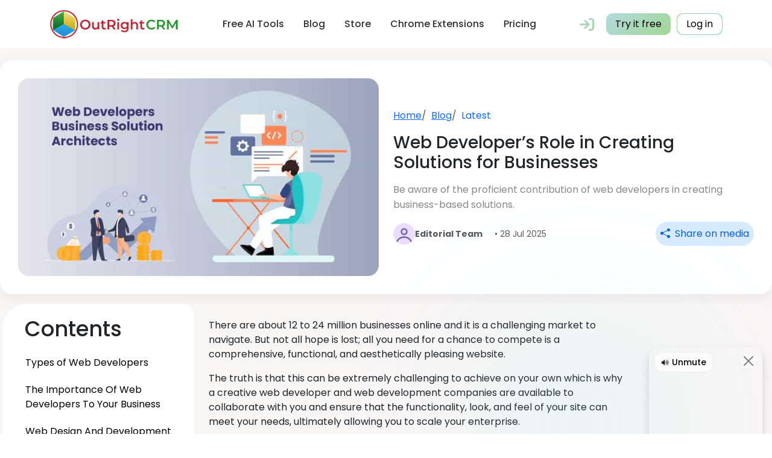

--- FILE ---
content_type: text/html; charset=UTF-8
request_url: https://www.outrightcrm.com/blog/web-developers-role-in-creating-solutions-for-businesses/
body_size: 41834
content:
<!DOCTYPE html>
<html lang="en-US" prefix="og: https://ogp.me/ns#">
<head>
    <meta charset="UTF-8">
    <meta name="viewport" content="width=device-width, initial-scale=1">
    <!-- some script of google or something else start here -->
    <!-- Google tag (gtag.js) -->
    <script async src="https://www.googletagmanager.com/gtag/js?id=G-W0KLYZJCB5"></script>
    <script>
    window.dataLayer = window.dataLayer || [];
    function gtag(){dataLayer.push(arguments);}
    gtag('js', new Date());

    gtag('config', 'G-W0KLYZJCB5');
    </script>
    <script type="text/javascript">
    _linkedin_partner_id = "7373196";
    window._linkedin_data_partner_ids = window._linkedin_data_partner_ids || [];
    window._linkedin_data_partner_ids.push(_linkedin_partner_id);
    </script><script type="text/javascript">
    (function(l) {
    if (!l){window.lintrk = function(a,b){window.lintrk.q.push([a,b])};
    window.lintrk.q=[]}
    var s = document.getElementsByTagName("script")[0];
    var b = document.createElement("script");
    b.type = "text/javascript";b.async = true;
    b.src = "https://snap.licdn.com/li.lms-analytics/insight.min.js";
    s.parentNode.insertBefore(b, s);})(window.lintrk);
    </script>

            <link rel="profile" href="https://gmpg.org/xfn/11"> 
            <!-- some script of google or something else end here -->
    <!-- bootstrap cdn -->
    <link href="https://cdn.jsdelivr.net/npm/bootstrap@5.3.8/dist/css/bootstrap.min.css" rel="stylesheet" integrity="sha384-sRIl4kxILFvY47J16cr9ZwB07vP4J8+LH7qKQnuqkuIAvNWLzeN8tE5YBujZqJLB" crossorigin="anonymous">
    <!-- font poppins -->
    <link rel="preconnect" href="https://fonts.googleapis.com">
    <link rel="preconnect" href="https://fonts.gstatic.com" crossorigin>
    <link href="https://fonts.googleapis.com/css2?family=Diphylleia&family=Poppins:ital,wght@0,100;0,200;0,300;0,400;0,500;0,600;0,700;0,800;0,900;1,100;1,200;1,300;1,400;1,500;1,600;1,700;1,800;1,900&family=Space+Grotesk:wght@300..700&display=swap" rel="stylesheet">
    <!-- Font Awesome CDN -->
    <link href="https://cdnjs.cloudflare.com/ajax/libs/font-awesome/6.4.0/css/all.min.css" rel="stylesheet">
    	<style>img:is([sizes="auto" i], [sizes^="auto," i]) { contain-intrinsic-size: 3000px 1500px }</style>
	
<!-- Search Engine Optimization by Rank Math - https://rankmath.com/ -->
<title>Web Developer&#039;s Role in Creating Solutions for Businesses</title>
<meta name="description" content="Be aware of the proficient contribution of web developers in creating business-based solutions."/>
<meta name="robots" content="follow, index, max-snippet:-1, max-video-preview:-1, max-image-preview:large"/>
<link rel="canonical" href="https://www.outrightcrm.com/blog/web-developers-role-in-creating-solutions-for-businesses/" />
<meta property="og:locale" content="en_US" />
<meta property="og:type" content="article" />
<meta property="og:title" content="Web Developer&#039;s Role in Creating Solutions for Businesses" />
<meta property="og:description" content="Be aware of the proficient contribution of web developers in creating business-based solutions." />
<meta property="og:url" content="https://www.outrightcrm.com/blog/web-developers-role-in-creating-solutions-for-businesses/" />
<meta property="article:section" content="Latest" />
<meta property="og:updated_time" content="2025-07-28T13:30:47+05:30" />
<meta property="og:image" content="https://www.outrightcrm.com/wp-content/uploads/2024/04/images-01-1.jpg" />
<meta property="og:image:secure_url" content="https://www.outrightcrm.com/wp-content/uploads/2024/04/images-01-1.jpg" />
<meta property="og:image:width" content="700" />
<meta property="og:image:height" content="384" />
<meta property="og:image:alt" content="Web Developer" />
<meta property="og:image:type" content="image/jpeg" />
<meta property="article:published_time" content="2024-04-29T12:43:37+05:30" />
<meta property="article:modified_time" content="2025-07-28T13:30:47+05:30" />
<meta name="twitter:card" content="summary_large_image" />
<meta name="twitter:title" content="Web Developer&#039;s Role in Creating Solutions for Businesses" />
<meta name="twitter:description" content="Be aware of the proficient contribution of web developers in creating business-based solutions." />
<meta name="twitter:image" content="https://www.outrightcrm.com/wp-content/uploads/2024/04/images-01-1.jpg" />
<script type="application/ld+json" class="rank-math-schema">{"@context":"https://schema.org","@graph":[{"@type":"Organization","@id":"https://www.outrightcrm.com/#organization","logo":{"@type":"ImageObject","@id":"https://www.outrightcrm.com/#logo","url":"https://www.outrightcrm.com/wp-content/uploads/2024/12/cropped-cropped-cropped-OutRightcrm-web-12-150x56.png","contentUrl":"https://www.outrightcrm.com/wp-content/uploads/2024/12/cropped-cropped-cropped-OutRightcrm-web-12-150x56.png","inLanguage":"en-US"}},{"@type":"WebSite","@id":"https://www.outrightcrm.com/#website","url":"https://www.outrightcrm.com","publisher":{"@id":"https://www.outrightcrm.com/#organization"},"inLanguage":"en-US"},{"@type":"ImageObject","@id":"https://www.outrightcrm.com/wp-content/uploads/2024/04/images-01-1.jpg","url":"https://www.outrightcrm.com/wp-content/uploads/2024/04/images-01-1.jpg","width":"700","height":"384","caption":"Web Developer","inLanguage":"en-US"},{"@type":"BreadcrumbList","@id":"https://www.outrightcrm.com/blog/web-developers-role-in-creating-solutions-for-businesses/#breadcrumb","itemListElement":[{"@type":"ListItem","position":"1","item":{"@id":"https://www.outrightcrm.com","name":"Home"}},{"@type":"ListItem","position":"2","item":{"@id":"https://www.outrightcrm.com/blog/web-developers-role-in-creating-solutions-for-businesses/","name":"Web Developer&#8217;s Role in Creating Solutions for Businesses"}}]},{"@type":"WebPage","@id":"https://www.outrightcrm.com/blog/web-developers-role-in-creating-solutions-for-businesses/#webpage","url":"https://www.outrightcrm.com/blog/web-developers-role-in-creating-solutions-for-businesses/","name":"Web Developer&#039;s Role in Creating Solutions for Businesses","datePublished":"2024-04-29T12:43:37+05:30","dateModified":"2025-07-28T13:30:47+05:30","isPartOf":{"@id":"https://www.outrightcrm.com/#website"},"primaryImageOfPage":{"@id":"https://www.outrightcrm.com/wp-content/uploads/2024/04/images-01-1.jpg"},"inLanguage":"en-US","breadcrumb":{"@id":"https://www.outrightcrm.com/blog/web-developers-role-in-creating-solutions-for-businesses/#breadcrumb"}},{"@type":"Person","@id":"https://www.outrightcrm.com/blog/web-developers-role-in-creating-solutions-for-businesses/#author","image":{"@type":"ImageObject","@id":"https://secure.gravatar.com/avatar/?s=96&amp;d=mm&amp;r=g","url":"https://secure.gravatar.com/avatar/?s=96&amp;d=mm&amp;r=g","inLanguage":"en-US"},"worksFor":{"@id":"https://www.outrightcrm.com/#organization"}},{"@type":"BlogPosting","headline":"Web Developer&#039;s Role in Creating Solutions for Businesses","keywords":"Web Developer's Role","datePublished":"2024-04-29T12:43:37+05:30","dateModified":"2025-07-28T13:30:47+05:30","author":{"@id":"https://www.outrightcrm.com/blog/web-developers-role-in-creating-solutions-for-businesses/#author"},"publisher":{"@id":"https://www.outrightcrm.com/#organization"},"description":"Be aware of the proficient contribution of web developers in creating business-based solutions.","name":"Web Developer&#039;s Role in Creating Solutions for Businesses","@id":"https://www.outrightcrm.com/blog/web-developers-role-in-creating-solutions-for-businesses/#richSnippet","isPartOf":{"@id":"https://www.outrightcrm.com/blog/web-developers-role-in-creating-solutions-for-businesses/#webpage"},"image":{"@id":"https://www.outrightcrm.com/wp-content/uploads/2024/04/images-01-1.jpg"},"inLanguage":"en-US","mainEntityOfPage":{"@id":"https://www.outrightcrm.com/blog/web-developers-role-in-creating-solutions-for-businesses/#webpage"}}]}</script>
<!-- /Rank Math WordPress SEO plugin -->

<link rel="alternate" type="application/rss+xml" title=" &raquo; Feed" href="https://www.outrightcrm.com/feed/" />
<link rel="alternate" type="application/rss+xml" title=" &raquo; Comments Feed" href="https://www.outrightcrm.com/comments/feed/" />
<link rel="alternate" type="application/rss+xml" title=" &raquo; Web Developer&#8217;s Role in Creating Solutions for Businesses Comments Feed" href="https://www.outrightcrm.com/blog/web-developers-role-in-creating-solutions-for-businesses/feed/" />
<script>
window._wpemojiSettings = {"baseUrl":"https:\/\/s.w.org\/images\/core\/emoji\/16.0.1\/72x72\/","ext":".png","svgUrl":"https:\/\/s.w.org\/images\/core\/emoji\/16.0.1\/svg\/","svgExt":".svg","source":{"concatemoji":"https:\/\/www.outrightcrm.com\/wp-includes\/js\/wp-emoji-release.min.js?ver=6.8.2"}};
/*! This file is auto-generated */
!function(s,n){var o,i,e;function c(e){try{var t={supportTests:e,timestamp:(new Date).valueOf()};sessionStorage.setItem(o,JSON.stringify(t))}catch(e){}}function p(e,t,n){e.clearRect(0,0,e.canvas.width,e.canvas.height),e.fillText(t,0,0);var t=new Uint32Array(e.getImageData(0,0,e.canvas.width,e.canvas.height).data),a=(e.clearRect(0,0,e.canvas.width,e.canvas.height),e.fillText(n,0,0),new Uint32Array(e.getImageData(0,0,e.canvas.width,e.canvas.height).data));return t.every(function(e,t){return e===a[t]})}function u(e,t){e.clearRect(0,0,e.canvas.width,e.canvas.height),e.fillText(t,0,0);for(var n=e.getImageData(16,16,1,1),a=0;a<n.data.length;a++)if(0!==n.data[a])return!1;return!0}function f(e,t,n,a){switch(t){case"flag":return n(e,"\ud83c\udff3\ufe0f\u200d\u26a7\ufe0f","\ud83c\udff3\ufe0f\u200b\u26a7\ufe0f")?!1:!n(e,"\ud83c\udde8\ud83c\uddf6","\ud83c\udde8\u200b\ud83c\uddf6")&&!n(e,"\ud83c\udff4\udb40\udc67\udb40\udc62\udb40\udc65\udb40\udc6e\udb40\udc67\udb40\udc7f","\ud83c\udff4\u200b\udb40\udc67\u200b\udb40\udc62\u200b\udb40\udc65\u200b\udb40\udc6e\u200b\udb40\udc67\u200b\udb40\udc7f");case"emoji":return!a(e,"\ud83e\udedf")}return!1}function g(e,t,n,a){var r="undefined"!=typeof WorkerGlobalScope&&self instanceof WorkerGlobalScope?new OffscreenCanvas(300,150):s.createElement("canvas"),o=r.getContext("2d",{willReadFrequently:!0}),i=(o.textBaseline="top",o.font="600 32px Arial",{});return e.forEach(function(e){i[e]=t(o,e,n,a)}),i}function t(e){var t=s.createElement("script");t.src=e,t.defer=!0,s.head.appendChild(t)}"undefined"!=typeof Promise&&(o="wpEmojiSettingsSupports",i=["flag","emoji"],n.supports={everything:!0,everythingExceptFlag:!0},e=new Promise(function(e){s.addEventListener("DOMContentLoaded",e,{once:!0})}),new Promise(function(t){var n=function(){try{var e=JSON.parse(sessionStorage.getItem(o));if("object"==typeof e&&"number"==typeof e.timestamp&&(new Date).valueOf()<e.timestamp+604800&&"object"==typeof e.supportTests)return e.supportTests}catch(e){}return null}();if(!n){if("undefined"!=typeof Worker&&"undefined"!=typeof OffscreenCanvas&&"undefined"!=typeof URL&&URL.createObjectURL&&"undefined"!=typeof Blob)try{var e="postMessage("+g.toString()+"("+[JSON.stringify(i),f.toString(),p.toString(),u.toString()].join(",")+"));",a=new Blob([e],{type:"text/javascript"}),r=new Worker(URL.createObjectURL(a),{name:"wpTestEmojiSupports"});return void(r.onmessage=function(e){c(n=e.data),r.terminate(),t(n)})}catch(e){}c(n=g(i,f,p,u))}t(n)}).then(function(e){for(var t in e)n.supports[t]=e[t],n.supports.everything=n.supports.everything&&n.supports[t],"flag"!==t&&(n.supports.everythingExceptFlag=n.supports.everythingExceptFlag&&n.supports[t]);n.supports.everythingExceptFlag=n.supports.everythingExceptFlag&&!n.supports.flag,n.DOMReady=!1,n.readyCallback=function(){n.DOMReady=!0}}).then(function(){return e}).then(function(){var e;n.supports.everything||(n.readyCallback(),(e=n.source||{}).concatemoji?t(e.concatemoji):e.wpemoji&&e.twemoji&&(t(e.twemoji),t(e.wpemoji)))}))}((window,document),window._wpemojiSettings);
</script>
<link rel='stylesheet' id='astra-theme-css-css' href='https://www.outrightcrm.com/wp-content/themes/astra/assets/css/minified/main.min.css?ver=4.8.13' media='all' />
<style id='astra-theme-css-inline-css'>
:root{--ast-post-nav-space:0;--ast-container-default-xlg-padding:2.5em;--ast-container-default-lg-padding:2.5em;--ast-container-default-slg-padding:2em;--ast-container-default-md-padding:2.5em;--ast-container-default-sm-padding:2.5em;--ast-container-default-xs-padding:2.4em;--ast-container-default-xxs-padding:1.8em;--ast-code-block-background:#ECEFF3;--ast-comment-inputs-background:#F9FAFB;--ast-normal-container-width:1200px;--ast-narrow-container-width:750px;--ast-blog-title-font-weight:600;--ast-blog-meta-weight:600;--ast-global-color-primary:var(--ast-global-color-5);--ast-global-color-secondary:var(--ast-global-color-4);--ast-global-color-alternate-background:var(--ast-global-color-7);--ast-global-color-subtle-background:var(--ast-global-color-6);--ast-bg-style-guide:#F8FAFC;--ast-shadow-style-guide:0px 0px 4px 0 #00000057;--ast-global-dark-bg-style:#fff;--ast-global-dark-lfs:#fbfbfb;--ast-widget-bg-color:#fafafa;--ast-wc-container-head-bg-color:#fbfbfb;--ast-title-layout-bg:#eeeeee;--ast-search-border-color:#e7e7e7;--ast-lifter-hover-bg:#e6e6e6;--ast-gallery-block-color:#000;--srfm-color-input-label:var(--ast-global-color-2);}html{font-size:100%;}a{color:var(--ast-global-color-0);}a:hover,a:focus{color:var(--ast-global-color-1);}body,button,input,select,textarea,.ast-button,.ast-custom-button{font-family:-apple-system,BlinkMacSystemFont,Segoe UI,Roboto,Oxygen-Sans,Ubuntu,Cantarell,Helvetica Neue,sans-serif;font-weight:400;font-size:16px;font-size:1rem;line-height:var(--ast-body-line-height,1.65);}blockquote{color:var(--ast-global-color-3);}h1,h2,h3,h4,h5,h6,.entry-content :where(h1,h2,h3,h4,h5,h6),.site-title,.site-title a{font-weight:600;}.ast-site-identity .site-title a{color:var(--ast-global-color-2);}.site-title{font-size:26px;font-size:1.625rem;display:block;}header .custom-logo-link img{max-width:239px;width:239px;}.astra-logo-svg{width:239px;}.site-header .site-description{font-size:15px;font-size:0.9375rem;display:none;}.entry-title{font-size:20px;font-size:1.25rem;}.ast-blog-single-element.ast-taxonomy-container a{font-size:14px;font-size:0.875rem;}.ast-blog-meta-container{font-size:13px;font-size:0.8125rem;}.archive .ast-article-post .ast-article-inner,.blog .ast-article-post .ast-article-inner,.archive .ast-article-post .ast-article-inner:hover,.blog .ast-article-post .ast-article-inner:hover{border-top-left-radius:6px;border-top-right-radius:6px;border-bottom-right-radius:6px;border-bottom-left-radius:6px;overflow:hidden;}h1,.entry-content :where(h1){font-size:36px;font-size:2.25rem;font-weight:600;line-height:1.4em;}h2,.entry-content :where(h2){font-size:30px;font-size:1.875rem;font-weight:600;line-height:1.3em;}h3,.entry-content :where(h3){font-size:24px;font-size:1.5rem;font-weight:600;line-height:1.3em;}h4,.entry-content :where(h4){font-size:20px;font-size:1.25rem;line-height:1.2em;font-weight:600;}h5,.entry-content :where(h5){font-size:18px;font-size:1.125rem;line-height:1.2em;font-weight:600;}h6,.entry-content :where(h6){font-size:16px;font-size:1rem;line-height:1.25em;font-weight:600;}::selection{background-color:var(--ast-global-color-0);color:#ffffff;}body,h1,h2,h3,h4,h5,h6,.entry-title a,.entry-content :where(h1,h2,h3,h4,h5,h6){color:var(--ast-global-color-3);}.tagcloud a:hover,.tagcloud a:focus,.tagcloud a.current-item{color:#ffffff;border-color:var(--ast-global-color-0);background-color:var(--ast-global-color-0);}input:focus,input[type="text"]:focus,input[type="email"]:focus,input[type="url"]:focus,input[type="password"]:focus,input[type="reset"]:focus,input[type="search"]:focus,textarea:focus{border-color:var(--ast-global-color-0);}input[type="radio"]:checked,input[type=reset],input[type="checkbox"]:checked,input[type="checkbox"]:hover:checked,input[type="checkbox"]:focus:checked,input[type=range]::-webkit-slider-thumb{border-color:var(--ast-global-color-0);background-color:var(--ast-global-color-0);box-shadow:none;}.site-footer a:hover + .post-count,.site-footer a:focus + .post-count{background:var(--ast-global-color-0);border-color:var(--ast-global-color-0);}.single .nav-links .nav-previous,.single .nav-links .nav-next{color:var(--ast-global-color-0);}.entry-meta,.entry-meta *{line-height:1.45;color:var(--ast-global-color-0);}.entry-meta a:not(.ast-button):hover,.entry-meta a:not(.ast-button):hover *,.entry-meta a:not(.ast-button):focus,.entry-meta a:not(.ast-button):focus *,.page-links > .page-link,.page-links .page-link:hover,.post-navigation a:hover{color:var(--ast-global-color-1);}#cat option,.secondary .calendar_wrap thead a,.secondary .calendar_wrap thead a:visited{color:var(--ast-global-color-0);}.secondary .calendar_wrap #today,.ast-progress-val span{background:var(--ast-global-color-0);}.secondary a:hover + .post-count,.secondary a:focus + .post-count{background:var(--ast-global-color-0);border-color:var(--ast-global-color-0);}.calendar_wrap #today > a{color:#ffffff;}.page-links .page-link,.single .post-navigation a{color:var(--ast-global-color-3);}.ast-search-menu-icon .search-form button.search-submit{padding:0 4px;}.ast-search-menu-icon form.search-form{padding-right:0;}.ast-search-menu-icon.slide-search input.search-field{width:0;}.ast-header-search .ast-search-menu-icon.ast-dropdown-active .search-form,.ast-header-search .ast-search-menu-icon.ast-dropdown-active .search-field:focus{transition:all 0.2s;}.search-form input.search-field:focus{outline:none;}.ast-search-menu-icon .search-form button.search-submit:focus,.ast-theme-transparent-header .ast-header-search .ast-dropdown-active .ast-icon,.ast-theme-transparent-header .ast-inline-search .search-field:focus .ast-icon{color:var(--ast-global-color-1);}.ast-header-search .slide-search .search-form{border:2px solid var(--ast-global-color-0);}.ast-header-search .slide-search .search-field{background-color:(--ast-global-dark-bg-style);}.ast-archive-title{color:var(--ast-global-color-2);}.widget-title{font-size:22px;font-size:1.375rem;color:var(--ast-global-color-2);}.single .ast-author-details .author-title{color:var(--ast-global-color-1);}.ast-single-post .entry-content a,.ast-comment-content a:not(.ast-comment-edit-reply-wrap a){text-decoration:underline;}.ast-single-post .entry-content .uagb-tab a,.ast-single-post .entry-content .uagb-ifb-cta a,.ast-single-post .entry-content .uabb-module-content a,.ast-single-post .entry-content .uagb-post-grid a,.ast-single-post .entry-content .uagb-timeline a,.ast-single-post .entry-content .uagb-toc__wrap a,.ast-single-post .entry-content .uagb-taxomony-box a,.entry-content .wp-block-latest-posts > li > a,.ast-single-post .entry-content .wp-block-file__button,a.ast-post-filter-single,.ast-single-post .ast-comment-content .comment-reply-link,.ast-single-post .ast-comment-content .comment-edit-link{text-decoration:none;}.ast-search-menu-icon.slide-search a:focus-visible:focus-visible,.astra-search-icon:focus-visible,#close:focus-visible,a:focus-visible,.ast-menu-toggle:focus-visible,.site .skip-link:focus-visible,.wp-block-loginout input:focus-visible,.wp-block-search.wp-block-search__button-inside .wp-block-search__inside-wrapper,.ast-header-navigation-arrow:focus-visible,.ast-orders-table__row .ast-orders-table__cell:focus-visible,a#ast-apply-coupon:focus-visible,#ast-apply-coupon:focus-visible,#close:focus-visible,.button.search-submit:focus-visible,#search_submit:focus,.normal-search:focus-visible,.ast-header-account-wrap:focus-visible,.astra-cart-drawer-close:focus,.ast-single-variation:focus,.ast-button:focus{outline-style:dotted;outline-color:inherit;outline-width:thin;}input:focus,input[type="text"]:focus,input[type="email"]:focus,input[type="url"]:focus,input[type="password"]:focus,input[type="reset"]:focus,input[type="search"]:focus,input[type="number"]:focus,textarea:focus,.wp-block-search__input:focus,[data-section="section-header-mobile-trigger"] .ast-button-wrap .ast-mobile-menu-trigger-minimal:focus,.ast-mobile-popup-drawer.active .menu-toggle-close:focus,#ast-scroll-top:focus,#coupon_code:focus,#ast-coupon-code:focus{border-style:dotted;border-color:inherit;border-width:thin;}input{outline:none;}.ast-logo-title-inline .site-logo-img{padding-right:1em;}.site-logo-img img{ transition:all 0.2s linear;}body .ast-oembed-container *{position:absolute;top:0;width:100%;height:100%;left:0;}body .wp-block-embed-pocket-casts .ast-oembed-container *{position:unset;}.ast-single-post-featured-section + article {margin-top: 2em;}.site-content .ast-single-post-featured-section img {width: 100%;overflow: hidden;object-fit: cover;}.ast-separate-container .site-content .ast-single-post-featured-section + article {margin-top: -80px;z-index: 9;position: relative;border-radius: 4px;}@media (min-width: 922px) {.ast-no-sidebar .site-content .ast-article-image-container--wide {margin-left: -120px;margin-right: -120px;max-width: unset;width: unset;}.ast-left-sidebar .site-content .ast-article-image-container--wide,.ast-right-sidebar .site-content .ast-article-image-container--wide {margin-left: -10px;margin-right: -10px;}.site-content .ast-article-image-container--full {margin-left: calc( -50vw + 50%);margin-right: calc( -50vw + 50%);max-width: 100vw;width: 100vw;}.ast-left-sidebar .site-content .ast-article-image-container--full,.ast-right-sidebar .site-content .ast-article-image-container--full {margin-left: -10px;margin-right: -10px;max-width: inherit;width: auto;}}.site > .ast-single-related-posts-container {margin-top: 0;}@media (min-width: 922px) {.ast-desktop .ast-container--narrow {max-width: var(--ast-narrow-container-width);margin: 0 auto;}}.ast-page-builder-template .hentry {margin: 0;}.ast-page-builder-template .site-content > .ast-container {max-width: 100%;padding: 0;}.ast-page-builder-template .site .site-content #primary {padding: 0;margin: 0;}.ast-page-builder-template .no-results {text-align: center;margin: 4em auto;}.ast-page-builder-template .ast-pagination {padding: 2em;}.ast-page-builder-template .entry-header.ast-no-title.ast-no-thumbnail {margin-top: 0;}.ast-page-builder-template .entry-header.ast-header-without-markup {margin-top: 0;margin-bottom: 0;}.ast-page-builder-template .entry-header.ast-no-title.ast-no-meta {margin-bottom: 0;}.ast-page-builder-template.single .post-navigation {padding-bottom: 2em;}.ast-page-builder-template.single-post .site-content > .ast-container {max-width: 100%;}.ast-page-builder-template .entry-header {margin-top: 2em;margin-left: auto;margin-right: auto;}.ast-single-post.ast-page-builder-template .site-main > article,.ast-page-builder-template .post-navigation {padding-top: 2em;padding-left: 20px;padding-right: 20px;}.ast-page-builder-template .ast-archive-description {margin: 2em auto 0;padding-left: 20px;padding-right: 20px;}.ast-page-builder-template .ast-row {margin-left: 0;margin-right: 0;}.single.ast-page-builder-template .entry-header + .entry-content,.single.ast-page-builder-template .ast-single-entry-banner + .site-content article .entry-content {margin-bottom: 2em;}@media(min-width: 921px) {.ast-page-builder-template.archive.ast-right-sidebar .ast-row article,.ast-page-builder-template.archive.ast-left-sidebar .ast-row article {padding-left: 0;padding-right: 0;}}input[type="text"],input[type="number"],input[type="email"],input[type="url"],input[type="password"],input[type="search"],input[type=reset],input[type=tel],input[type=date],select,textarea{font-size:16px;font-style:normal;font-weight:400;line-height:24px;width:100%;padding:12px 16px;border-radius:4px;box-shadow:0px 1px 2px 0px rgba(0,0,0,0.05);color:var(--ast-form-input-text,#475569);}input[type="text"],input[type="number"],input[type="email"],input[type="url"],input[type="password"],input[type="search"],input[type=reset],input[type=tel],input[type=date],select{height:40px;}input[type="date"]{border-width:1px;border-style:solid;border-color:var(--ast-border-color);background:var( --ast-global-color-secondary,--ast-global-color-5 );}input[type="text"]:focus,input[type="number"]:focus,input[type="email"]:focus,input[type="url"]:focus,input[type="password"]:focus,input[type="search"]:focus,input[type=reset]:focus,input[type="tel"]:focus,input[type="date"]:focus,select:focus,textarea:focus{border-color:#046BD2;box-shadow:none;outline:none;color:var(--ast-form-input-focus-text,#475569);}label,legend{color:#111827;font-size:14px;font-style:normal;font-weight:500;line-height:20px;}select{padding:6px 10px;}fieldset{padding:30px;border-radius:4px;}button,.ast-button,.button,input[type="button"],input[type="reset"],input[type="submit"]{border-radius:4px;box-shadow:0px 1px 2px 0px rgba(0,0,0,0.05);}:root{--ast-comment-inputs-background:#FFF;}::placeholder{color:var(--ast-form-field-color,#9CA3AF);}::-ms-input-placeholder{color:var(--ast-form-field-color,#9CA3AF);}@media (max-width:921.9px){#ast-desktop-header{display:none;}}@media (min-width:922px){#ast-mobile-header{display:none;}}.wp-block-buttons.aligncenter{justify-content:center;}@media (max-width:921px){.ast-theme-transparent-header #primary,.ast-theme-transparent-header #secondary{padding:0;}}@media (max-width:921px){.ast-plain-container.ast-no-sidebar #primary{padding:0;}}.ast-plain-container.ast-no-sidebar #primary{margin-top:0;margin-bottom:0;}@media (min-width:1200px){.ast-plain-container.ast-no-sidebar #primary{margin-top:60px;margin-bottom:60px;}}.wp-block-button.is-style-outline .wp-block-button__link{border-color:var(--ast-global-color-0);}div.wp-block-button.is-style-outline > .wp-block-button__link:not(.has-text-color),div.wp-block-button.wp-block-button__link.is-style-outline:not(.has-text-color){color:var(--ast-global-color-0);}.wp-block-button.is-style-outline .wp-block-button__link:hover,.wp-block-buttons .wp-block-button.is-style-outline .wp-block-button__link:focus,.wp-block-buttons .wp-block-button.is-style-outline > .wp-block-button__link:not(.has-text-color):hover,.wp-block-buttons .wp-block-button.wp-block-button__link.is-style-outline:not(.has-text-color):hover{color:#ffffff;background-color:var(--ast-global-color-1);border-color:var(--ast-global-color-1);}.post-page-numbers.current .page-link,.ast-pagination .page-numbers.current{color:#ffffff;border-color:var(--ast-global-color-0);background-color:var(--ast-global-color-0);}.wp-block-buttons .wp-block-button.is-style-outline .wp-block-button__link.wp-element-button,.ast-outline-button,.wp-block-uagb-buttons-child .uagb-buttons-repeater.ast-outline-button{border-color:var(--ast-global-color-0);border-top-width:2px;border-right-width:2px;border-bottom-width:2px;border-left-width:2px;font-family:inherit;font-weight:500;font-size:16px;font-size:1rem;line-height:1em;padding-top:13px;padding-right:30px;padding-bottom:13px;padding-left:30px;}.wp-block-buttons .wp-block-button.is-style-outline > .wp-block-button__link:not(.has-text-color),.wp-block-buttons .wp-block-button.wp-block-button__link.is-style-outline:not(.has-text-color),.ast-outline-button{color:var(--ast-global-color-0);}.wp-block-button.is-style-outline .wp-block-button__link:hover,.wp-block-buttons .wp-block-button.is-style-outline .wp-block-button__link:focus,.wp-block-buttons .wp-block-button.is-style-outline > .wp-block-button__link:not(.has-text-color):hover,.wp-block-buttons .wp-block-button.wp-block-button__link.is-style-outline:not(.has-text-color):hover,.ast-outline-button:hover,.ast-outline-button:focus,.wp-block-uagb-buttons-child .uagb-buttons-repeater.ast-outline-button:hover,.wp-block-uagb-buttons-child .uagb-buttons-repeater.ast-outline-button:focus{color:#ffffff;background-color:var(--ast-global-color-1);border-color:var(--ast-global-color-1);}.ast-single-post .entry-content a.ast-outline-button,.ast-single-post .entry-content .is-style-outline>.wp-block-button__link{text-decoration:none;}.wp-block-button .wp-block-button__link.wp-element-button.is-style-outline:not(.has-background),.wp-block-button.is-style-outline>.wp-block-button__link.wp-element-button:not(.has-background),.ast-outline-button{background-color:transparent;}.uagb-buttons-repeater.ast-outline-button{border-radius:9999px;}@media (max-width:921px){.wp-block-buttons .wp-block-button.is-style-outline .wp-block-button__link.wp-element-button,.ast-outline-button,.wp-block-uagb-buttons-child .uagb-buttons-repeater.ast-outline-button{padding-top:12px;padding-right:28px;padding-bottom:12px;padding-left:28px;}}@media (max-width:544px){.wp-block-buttons .wp-block-button.is-style-outline .wp-block-button__link.wp-element-button,.ast-outline-button,.wp-block-uagb-buttons-child .uagb-buttons-repeater.ast-outline-button{padding-top:10px;padding-right:24px;padding-bottom:10px;padding-left:24px;}}.entry-content[data-ast-blocks-layout] > figure{margin-bottom:1em;}h1.widget-title{font-weight:600;}h2.widget-title{font-weight:600;}h3.widget-title{font-weight:600;}#page{display:flex;flex-direction:column;min-height:100vh;}.ast-404-layout-1 h1.page-title{color:var(--ast-global-color-2);}.single .post-navigation a{line-height:1em;height:inherit;}.error-404 .page-sub-title{font-size:1.5rem;font-weight:inherit;}.search .site-content .content-area .search-form{margin-bottom:0;}#page .site-content{flex-grow:1;}.widget{margin-bottom:1.25em;}#secondary li{line-height:1.5em;}#secondary .wp-block-group h2{margin-bottom:0.7em;}#secondary h2{font-size:1.7rem;}.ast-separate-container .ast-article-post,.ast-separate-container .ast-article-single,.ast-separate-container .comment-respond{padding:2.5em;}.ast-separate-container .ast-article-single .ast-article-single{padding:0;}.ast-article-single .wp-block-post-template-is-layout-grid{padding-left:0;}.ast-separate-container .comments-title,.ast-narrow-container .comments-title{padding:1.5em 2em;}.ast-page-builder-template .comment-form-textarea,.ast-comment-formwrap .ast-grid-common-col{padding:0;}.ast-comment-formwrap{padding:0;display:inline-flex;column-gap:20px;width:100%;margin-left:0;margin-right:0;}.comments-area textarea#comment:focus,.comments-area textarea#comment:active,.comments-area .ast-comment-formwrap input[type="text"]:focus,.comments-area .ast-comment-formwrap input[type="text"]:active {box-shadow:none;outline:none;}.archive.ast-page-builder-template .entry-header{margin-top:2em;}.ast-page-builder-template .ast-comment-formwrap{width:100%;}.entry-title{margin-bottom:0.6em;}.ast-archive-description p{font-size:inherit;font-weight:inherit;line-height:inherit;}.ast-article-single img{box-shadow:0 0 30px 0 rgba(0,0,0,.15);-webkit-box-shadow:0 0 30px 0 rgba(0,0,0,.15);-moz-box-shadow:0 0 30px 0 rgba(0,0,0,.15);}.ast-separate-container .ast-comment-list li.depth-1,.hentry{margin-bottom:1.5em;}.site-content section.ast-archive-description{margin-bottom:2em;}@media (min-width:921px){.ast-left-sidebar.ast-page-builder-template #secondary,.archive.ast-right-sidebar.ast-page-builder-template .site-main{padding-left:20px;padding-right:20px;}}@media (max-width:544px){.ast-comment-formwrap.ast-row{column-gap:10px;display:inline-block;}#ast-commentform .ast-grid-common-col{position:relative;width:100%;}}@media (min-width:1201px){.ast-separate-container .ast-article-post,.ast-separate-container .ast-article-single,.ast-separate-container .ast-author-box,.ast-separate-container .ast-404-layout-1,.ast-separate-container .no-results{padding:2.5em;}}@media (max-width:921px){.ast-left-sidebar #content > .ast-container{display:flex;flex-direction:column-reverse;width:100%;}}@media (min-width:922px){.ast-separate-container.ast-right-sidebar #primary,.ast-separate-container.ast-left-sidebar #primary{border:0;}.search-no-results.ast-separate-container #primary{margin-bottom:4em;}}.elementor-widget-button .elementor-button{border-style:solid;text-decoration:none;border-top-width:0;border-right-width:0;border-left-width:0;border-bottom-width:0;}.elementor-button.elementor-size-sm,.elementor-button.elementor-size-xs,.elementor-button.elementor-size-md,.elementor-button.elementor-size-lg,.elementor-button.elementor-size-xl,.elementor-button{padding-top:15px;padding-right:30px;padding-bottom:15px;padding-left:30px;}@media (max-width:921px){.elementor-widget-button .elementor-button.elementor-size-sm,.elementor-widget-button .elementor-button.elementor-size-xs,.elementor-widget-button .elementor-button.elementor-size-md,.elementor-widget-button .elementor-button.elementor-size-lg,.elementor-widget-button .elementor-button.elementor-size-xl,.elementor-widget-button .elementor-button{padding-top:14px;padding-right:28px;padding-bottom:14px;padding-left:28px;}}@media (max-width:544px){.elementor-widget-button .elementor-button.elementor-size-sm,.elementor-widget-button .elementor-button.elementor-size-xs,.elementor-widget-button .elementor-button.elementor-size-md,.elementor-widget-button .elementor-button.elementor-size-lg,.elementor-widget-button .elementor-button.elementor-size-xl,.elementor-widget-button .elementor-button{padding-top:12px;padding-right:24px;padding-bottom:12px;padding-left:24px;}}.elementor-widget-button .elementor-button{border-color:var(--ast-global-color-0);background-color:var(--ast-global-color-0);}.elementor-widget-button .elementor-button:hover,.elementor-widget-button .elementor-button:focus{color:#ffffff;background-color:var(--ast-global-color-1);border-color:var(--ast-global-color-1);}.wp-block-button .wp-block-button__link ,.elementor-widget-button .elementor-button,.elementor-widget-button .elementor-button:visited{color:#ffffff;}.elementor-widget-button .elementor-button{font-weight:500;font-size:16px;font-size:1rem;line-height:1em;}body .elementor-button.elementor-size-sm,body .elementor-button.elementor-size-xs,body .elementor-button.elementor-size-md,body .elementor-button.elementor-size-lg,body .elementor-button.elementor-size-xl,body .elementor-button{font-size:16px;font-size:1rem;}.wp-block-button .wp-block-button__link:hover,.wp-block-button .wp-block-button__link:focus{color:#ffffff;background-color:var(--ast-global-color-1);border-color:var(--ast-global-color-1);}.wp-block-button .wp-block-button__link,.wp-block-search .wp-block-search__button,body .wp-block-file .wp-block-file__button{border-color:var(--ast-global-color-0);background-color:var(--ast-global-color-0);color:#ffffff;font-family:inherit;font-weight:500;line-height:1em;font-size:16px;font-size:1rem;padding-top:15px;padding-right:30px;padding-bottom:15px;padding-left:30px;}.ast-single-post .entry-content .wp-block-button .wp-block-button__link,.ast-single-post .entry-content .wp-block-search .wp-block-search__button,body .entry-content .wp-block-file .wp-block-file__button{text-decoration:none;}@media (max-width:921px){.wp-block-button .wp-block-button__link,.wp-block-search .wp-block-search__button,body .wp-block-file .wp-block-file__button{padding-top:14px;padding-right:28px;padding-bottom:14px;padding-left:28px;}}@media (max-width:544px){.wp-block-button .wp-block-button__link,.wp-block-search .wp-block-search__button,body .wp-block-file .wp-block-file__button{padding-top:12px;padding-right:24px;padding-bottom:12px;padding-left:24px;}}.menu-toggle,button,.ast-button,.ast-custom-button,.button,input#submit,input[type="button"],input[type="submit"],input[type="reset"],#comments .submit,.search .search-submit,form[CLASS*="wp-block-search__"].wp-block-search .wp-block-search__inside-wrapper .wp-block-search__button,body .wp-block-file .wp-block-file__button,.search .search-submit{border-style:solid;border-top-width:0;border-right-width:0;border-left-width:0;border-bottom-width:0;color:#ffffff;border-color:var(--ast-global-color-0);background-color:var(--ast-global-color-0);padding-top:15px;padding-right:30px;padding-bottom:15px;padding-left:30px;font-family:inherit;font-weight:500;font-size:16px;font-size:1rem;line-height:1em;}button:focus,.menu-toggle:hover,button:hover,.ast-button:hover,.ast-custom-button:hover .button:hover,.ast-custom-button:hover ,input[type=reset]:hover,input[type=reset]:focus,input#submit:hover,input#submit:focus,input[type="button"]:hover,input[type="button"]:focus,input[type="submit"]:hover,input[type="submit"]:focus,form[CLASS*="wp-block-search__"].wp-block-search .wp-block-search__inside-wrapper .wp-block-search__button:hover,form[CLASS*="wp-block-search__"].wp-block-search .wp-block-search__inside-wrapper .wp-block-search__button:focus,body .wp-block-file .wp-block-file__button:hover,body .wp-block-file .wp-block-file__button:focus{color:#ffffff;background-color:var(--ast-global-color-1);border-color:var(--ast-global-color-1);}form[CLASS*="wp-block-search__"].wp-block-search .wp-block-search__inside-wrapper .wp-block-search__button.has-icon{padding-top:calc(15px - 3px);padding-right:calc(30px - 3px);padding-bottom:calc(15px - 3px);padding-left:calc(30px - 3px);}@media (max-width:921px){.menu-toggle,button,.ast-button,.ast-custom-button,.button,input#submit,input[type="button"],input[type="submit"],input[type="reset"],#comments .submit,.search .search-submit,form[CLASS*="wp-block-search__"].wp-block-search .wp-block-search__inside-wrapper .wp-block-search__button,body .wp-block-file .wp-block-file__button,.search .search-submit{padding-top:14px;padding-right:28px;padding-bottom:14px;padding-left:28px;}}@media (max-width:544px){.menu-toggle,button,.ast-button,.ast-custom-button,.button,input#submit,input[type="button"],input[type="submit"],input[type="reset"],#comments .submit,.search .search-submit,form[CLASS*="wp-block-search__"].wp-block-search .wp-block-search__inside-wrapper .wp-block-search__button,body .wp-block-file .wp-block-file__button,.search .search-submit{padding-top:12px;padding-right:24px;padding-bottom:12px;padding-left:24px;}}@media (max-width:921px){.ast-mobile-header-stack .main-header-bar .ast-search-menu-icon{display:inline-block;}.ast-header-break-point.ast-header-custom-item-outside .ast-mobile-header-stack .main-header-bar .ast-search-icon{margin:0;}.ast-comment-avatar-wrap img{max-width:2.5em;}.ast-comment-meta{padding:0 1.8888em 1.3333em;}}@media (min-width:544px){.ast-container{max-width:100%;}}@media (max-width:544px){.ast-separate-container .ast-article-post,.ast-separate-container .ast-article-single,.ast-separate-container .comments-title,.ast-separate-container .ast-archive-description{padding:1.5em 1em;}.ast-separate-container #content .ast-container{padding-left:0.54em;padding-right:0.54em;}.ast-separate-container .ast-comment-list .bypostauthor{padding:.5em;}.ast-search-menu-icon.ast-dropdown-active .search-field{width:170px;}} #ast-mobile-header .ast-site-header-cart-li a{pointer-events:none;}.ast-separate-container{background-color:var(--ast-global-color-4);}@media (max-width:921px){.site-title{display:block;}.site-header .site-description{display:none;}h1,.entry-content :where(h1){font-size:30px;font-size:1.875rem;}h2,.entry-content :where(h2){font-size:25px;font-size:1.5625rem;}h3,.entry-content :where(h3){font-size:20px;font-size:1.25rem;}}@media (max-width:544px){.site-title{display:block;}.site-header .site-description{display:none;}h1,.entry-content :where(h1){font-size:30px;font-size:1.875rem;}h2,.entry-content :where(h2){font-size:25px;font-size:1.5625rem;}h3,.entry-content :where(h3){font-size:20px;font-size:1.25rem;}}@media (max-width:921px){html{font-size:91.2%;}}@media (max-width:544px){html{font-size:91.2%;}}@media (min-width:922px){.ast-container{max-width:1240px;}}@media (min-width:922px){.site-content .ast-container{display:flex;}}@media (max-width:921px){.site-content .ast-container{flex-direction:column;}}.entry-content :where(h1,h2,h3,h4,h5,h6){clear:none;}@media (min-width:922px){.main-header-menu .sub-menu .menu-item.ast-left-align-sub-menu:hover > .sub-menu,.main-header-menu .sub-menu .menu-item.ast-left-align-sub-menu.focus > .sub-menu{margin-left:-0px;}}.entry-content li > p{margin-bottom:0;}.site .comments-area{padding-bottom:2em;margin-top:2em;}.wp-block-file {display: flex;align-items: center;flex-wrap: wrap;justify-content: space-between;}.wp-block-pullquote {border: none;}.wp-block-pullquote blockquote::before {content: "\201D";font-family: "Helvetica",sans-serif;display: flex;transform: rotate( 180deg );font-size: 6rem;font-style: normal;line-height: 1;font-weight: bold;align-items: center;justify-content: center;}.has-text-align-right > blockquote::before {justify-content: flex-start;}.has-text-align-left > blockquote::before {justify-content: flex-end;}figure.wp-block-pullquote.is-style-solid-color blockquote {max-width: 100%;text-align: inherit;}:root {--wp--custom--ast-default-block-top-padding: 3em;--wp--custom--ast-default-block-right-padding: 3em;--wp--custom--ast-default-block-bottom-padding: 3em;--wp--custom--ast-default-block-left-padding: 3em;--wp--custom--ast-container-width: 1200px;--wp--custom--ast-content-width-size: 1200px;--wp--custom--ast-wide-width-size: calc(1200px + var(--wp--custom--ast-default-block-left-padding) + var(--wp--custom--ast-default-block-right-padding));}.ast-narrow-container {--wp--custom--ast-content-width-size: 750px;--wp--custom--ast-wide-width-size: 750px;}@media(max-width: 921px) {:root {--wp--custom--ast-default-block-top-padding: 3em;--wp--custom--ast-default-block-right-padding: 2em;--wp--custom--ast-default-block-bottom-padding: 3em;--wp--custom--ast-default-block-left-padding: 2em;}}@media(max-width: 544px) {:root {--wp--custom--ast-default-block-top-padding: 3em;--wp--custom--ast-default-block-right-padding: 1.5em;--wp--custom--ast-default-block-bottom-padding: 3em;--wp--custom--ast-default-block-left-padding: 1.5em;}}.entry-content > .wp-block-group,.entry-content > .wp-block-cover,.entry-content > .wp-block-columns {padding-top: var(--wp--custom--ast-default-block-top-padding);padding-right: var(--wp--custom--ast-default-block-right-padding);padding-bottom: var(--wp--custom--ast-default-block-bottom-padding);padding-left: var(--wp--custom--ast-default-block-left-padding);}.ast-plain-container.ast-no-sidebar .entry-content > .alignfull,.ast-page-builder-template .ast-no-sidebar .entry-content > .alignfull {margin-left: calc( -50vw + 50%);margin-right: calc( -50vw + 50%);max-width: 100vw;width: 100vw;}.ast-plain-container.ast-no-sidebar .entry-content .alignfull .alignfull,.ast-page-builder-template.ast-no-sidebar .entry-content .alignfull .alignfull,.ast-plain-container.ast-no-sidebar .entry-content .alignfull .alignwide,.ast-page-builder-template.ast-no-sidebar .entry-content .alignfull .alignwide,.ast-plain-container.ast-no-sidebar .entry-content .alignwide .alignfull,.ast-page-builder-template.ast-no-sidebar .entry-content .alignwide .alignfull,.ast-plain-container.ast-no-sidebar .entry-content .alignwide .alignwide,.ast-page-builder-template.ast-no-sidebar .entry-content .alignwide .alignwide,.ast-plain-container.ast-no-sidebar .entry-content .wp-block-column .alignfull,.ast-page-builder-template.ast-no-sidebar .entry-content .wp-block-column .alignfull,.ast-plain-container.ast-no-sidebar .entry-content .wp-block-column .alignwide,.ast-page-builder-template.ast-no-sidebar .entry-content .wp-block-column .alignwide {margin-left: auto;margin-right: auto;width: 100%;}[data-ast-blocks-layout] .wp-block-separator:not(.is-style-dots) {height: 0;}[data-ast-blocks-layout] .wp-block-separator {margin: 20px auto;}[data-ast-blocks-layout] .wp-block-separator:not(.is-style-wide):not(.is-style-dots) {max-width: 100px;}[data-ast-blocks-layout] .wp-block-separator.has-background {padding: 0;}.entry-content[data-ast-blocks-layout] > * {max-width: var(--wp--custom--ast-content-width-size);margin-left: auto;margin-right: auto;}.entry-content[data-ast-blocks-layout] > .alignwide {max-width: var(--wp--custom--ast-wide-width-size);}.entry-content[data-ast-blocks-layout] .alignfull {max-width: none;}.entry-content .wp-block-columns {margin-bottom: 0;}blockquote {margin: 1.5em;border-color: rgba(0,0,0,0.05);}.wp-block-quote:not(.has-text-align-right):not(.has-text-align-center) {border-left: 5px solid rgba(0,0,0,0.05);}.has-text-align-right > blockquote,blockquote.has-text-align-right {border-right: 5px solid rgba(0,0,0,0.05);}.has-text-align-left > blockquote,blockquote.has-text-align-left {border-left: 5px solid rgba(0,0,0,0.05);}.wp-block-site-tagline,.wp-block-latest-posts .read-more {margin-top: 15px;}.wp-block-loginout p label {display: block;}.wp-block-loginout p:not(.login-remember):not(.login-submit) input {width: 100%;}.wp-block-loginout input:focus {border-color: transparent;}.wp-block-loginout input:focus {outline: thin dotted;}.entry-content .wp-block-media-text .wp-block-media-text__content {padding: 0 0 0 8%;}.entry-content .wp-block-media-text.has-media-on-the-right .wp-block-media-text__content {padding: 0 8% 0 0;}.entry-content .wp-block-media-text.has-background .wp-block-media-text__content {padding: 8%;}.entry-content .wp-block-cover:not([class*="background-color"]):not(.has-text-color.has-link-color) .wp-block-cover__inner-container,.entry-content .wp-block-cover:not([class*="background-color"]) .wp-block-cover-image-text,.entry-content .wp-block-cover:not([class*="background-color"]) .wp-block-cover-text,.entry-content .wp-block-cover-image:not([class*="background-color"]) .wp-block-cover__inner-container,.entry-content .wp-block-cover-image:not([class*="background-color"]) .wp-block-cover-image-text,.entry-content .wp-block-cover-image:not([class*="background-color"]) .wp-block-cover-text {color: var(--ast-global-color-primary,var(--ast-global-color-5));}.wp-block-loginout .login-remember input {width: 1.1rem;height: 1.1rem;margin: 0 5px 4px 0;vertical-align: middle;}.wp-block-latest-posts > li > *:first-child,.wp-block-latest-posts:not(.is-grid) > li:first-child {margin-top: 0;}.entry-content > .wp-block-buttons,.entry-content > .wp-block-uagb-buttons {margin-bottom: 1.5em;}.wp-block-search__inside-wrapper .wp-block-search__input {padding: 0 10px;color: var(--ast-global-color-3);background: var(--ast-global-color-primary,var(--ast-global-color-5));border-color: var(--ast-border-color);}.wp-block-latest-posts .read-more {margin-bottom: 1.5em;}.wp-block-search__no-button .wp-block-search__inside-wrapper .wp-block-search__input {padding-top: 5px;padding-bottom: 5px;}.wp-block-latest-posts .wp-block-latest-posts__post-date,.wp-block-latest-posts .wp-block-latest-posts__post-author {font-size: 1rem;}.wp-block-latest-posts > li > *,.wp-block-latest-posts:not(.is-grid) > li {margin-top: 12px;margin-bottom: 12px;}.ast-page-builder-template .entry-content[data-ast-blocks-layout] > *,.ast-page-builder-template .entry-content[data-ast-blocks-layout] > .alignfull:where(:not(.wp-block-group):not(.uagb-is-root-container):not(.spectra-is-root-container)) > * {max-width: none;}.ast-page-builder-template .entry-content[data-ast-blocks-layout] > .alignwide:where(:not(.uagb-is-root-container):not(.spectra-is-root-container)) > * {max-width: var(--wp--custom--ast-wide-width-size);}.ast-page-builder-template .entry-content[data-ast-blocks-layout] > .inherit-container-width > *,.ast-page-builder-template .entry-content[data-ast-blocks-layout] > *:not(.wp-block-group):where(:not(.uagb-is-root-container):not(.spectra-is-root-container)) > *,.entry-content[data-ast-blocks-layout] > .wp-block-cover .wp-block-cover__inner-container {max-width: none ;margin-left: auto;margin-right: auto;}.entry-content[data-ast-blocks-layout] .wp-block-cover:not(.alignleft):not(.alignright) {width: auto;}@media(max-width: 1200px) {.ast-separate-container .entry-content > .alignfull,.ast-separate-container .entry-content[data-ast-blocks-layout] > .alignwide,.ast-plain-container .entry-content[data-ast-blocks-layout] > .alignwide,.ast-plain-container .entry-content .alignfull {margin-left: calc(-1 * min(var(--ast-container-default-xlg-padding),20px)) ;margin-right: calc(-1 * min(var(--ast-container-default-xlg-padding),20px));}}@media(min-width: 1201px) {.ast-separate-container .entry-content > .alignfull {margin-left: calc(-1 * var(--ast-container-default-xlg-padding) );margin-right: calc(-1 * var(--ast-container-default-xlg-padding) );}.ast-separate-container .entry-content[data-ast-blocks-layout] > .alignwide,.ast-plain-container .entry-content[data-ast-blocks-layout] > .alignwide {margin-left: auto;margin-right: auto;}}@media(min-width: 921px) {.ast-separate-container .entry-content .wp-block-group.alignwide:not(.inherit-container-width) > :where(:not(.alignleft):not(.alignright)),.ast-plain-container .entry-content .wp-block-group.alignwide:not(.inherit-container-width) > :where(:not(.alignleft):not(.alignright)) {max-width: calc( var(--wp--custom--ast-content-width-size) + 80px );}.ast-plain-container.ast-right-sidebar .entry-content[data-ast-blocks-layout] .alignfull,.ast-plain-container.ast-left-sidebar .entry-content[data-ast-blocks-layout] .alignfull {margin-left: -60px;margin-right: -60px;}}@media(min-width: 544px) {.entry-content > .alignleft {margin-right: 20px;}.entry-content > .alignright {margin-left: 20px;}}@media (max-width:544px){.wp-block-columns .wp-block-column:not(:last-child){margin-bottom:20px;}.wp-block-latest-posts{margin:0;}}@media( max-width: 600px ) {.entry-content .wp-block-media-text .wp-block-media-text__content,.entry-content .wp-block-media-text.has-media-on-the-right .wp-block-media-text__content {padding: 8% 0 0;}.entry-content .wp-block-media-text.has-background .wp-block-media-text__content {padding: 8%;}}.ast-page-builder-template .entry-header {padding-left: 0;}.ast-narrow-container .site-content .wp-block-uagb-image--align-full .wp-block-uagb-image__figure {max-width: 100%;margin-left: auto;margin-right: auto;}.entry-content ul,.entry-content ol {padding: revert;margin: revert;padding-left: 20px;}:root .has-ast-global-color-0-color{color:var(--ast-global-color-0);}:root .has-ast-global-color-0-background-color{background-color:var(--ast-global-color-0);}:root .wp-block-button .has-ast-global-color-0-color{color:var(--ast-global-color-0);}:root .wp-block-button .has-ast-global-color-0-background-color{background-color:var(--ast-global-color-0);}:root .has-ast-global-color-1-color{color:var(--ast-global-color-1);}:root .has-ast-global-color-1-background-color{background-color:var(--ast-global-color-1);}:root .wp-block-button .has-ast-global-color-1-color{color:var(--ast-global-color-1);}:root .wp-block-button .has-ast-global-color-1-background-color{background-color:var(--ast-global-color-1);}:root .has-ast-global-color-2-color{color:var(--ast-global-color-2);}:root .has-ast-global-color-2-background-color{background-color:var(--ast-global-color-2);}:root .wp-block-button .has-ast-global-color-2-color{color:var(--ast-global-color-2);}:root .wp-block-button .has-ast-global-color-2-background-color{background-color:var(--ast-global-color-2);}:root .has-ast-global-color-3-color{color:var(--ast-global-color-3);}:root .has-ast-global-color-3-background-color{background-color:var(--ast-global-color-3);}:root .wp-block-button .has-ast-global-color-3-color{color:var(--ast-global-color-3);}:root .wp-block-button .has-ast-global-color-3-background-color{background-color:var(--ast-global-color-3);}:root .has-ast-global-color-4-color{color:var(--ast-global-color-4);}:root .has-ast-global-color-4-background-color{background-color:var(--ast-global-color-4);}:root .wp-block-button .has-ast-global-color-4-color{color:var(--ast-global-color-4);}:root .wp-block-button .has-ast-global-color-4-background-color{background-color:var(--ast-global-color-4);}:root .has-ast-global-color-5-color{color:var(--ast-global-color-5);}:root .has-ast-global-color-5-background-color{background-color:var(--ast-global-color-5);}:root .wp-block-button .has-ast-global-color-5-color{color:var(--ast-global-color-5);}:root .wp-block-button .has-ast-global-color-5-background-color{background-color:var(--ast-global-color-5);}:root .has-ast-global-color-6-color{color:var(--ast-global-color-6);}:root .has-ast-global-color-6-background-color{background-color:var(--ast-global-color-6);}:root .wp-block-button .has-ast-global-color-6-color{color:var(--ast-global-color-6);}:root .wp-block-button .has-ast-global-color-6-background-color{background-color:var(--ast-global-color-6);}:root .has-ast-global-color-7-color{color:var(--ast-global-color-7);}:root .has-ast-global-color-7-background-color{background-color:var(--ast-global-color-7);}:root .wp-block-button .has-ast-global-color-7-color{color:var(--ast-global-color-7);}:root .wp-block-button .has-ast-global-color-7-background-color{background-color:var(--ast-global-color-7);}:root .has-ast-global-color-8-color{color:var(--ast-global-color-8);}:root .has-ast-global-color-8-background-color{background-color:var(--ast-global-color-8);}:root .wp-block-button .has-ast-global-color-8-color{color:var(--ast-global-color-8);}:root .wp-block-button .has-ast-global-color-8-background-color{background-color:var(--ast-global-color-8);}:root{--ast-global-color-0:#046bd2;--ast-global-color-1:#045cb4;--ast-global-color-2:#1e293b;--ast-global-color-3:#334155;--ast-global-color-4:#F0F5FA;--ast-global-color-5:#FFFFFF;--ast-global-color-6:#D1D5DB;--ast-global-color-7:#111111;--ast-global-color-8:#111111;}:root {--ast-border-color : var(--ast-global-color-6);}.ast-single-entry-banner {-js-display: flex;display: flex;flex-direction: column;justify-content: center;text-align: center;position: relative;background: var(--ast-title-layout-bg);}.ast-single-entry-banner[data-banner-layout="layout-1"] {max-width: 1200px;background: inherit;padding: 20px 0;}.ast-single-entry-banner[data-banner-width-type="custom"] {margin: 0 auto;width: 100%;}.ast-single-entry-banner + .site-content .entry-header {margin-bottom: 0;}.site .ast-author-avatar {--ast-author-avatar-size: ;}a.ast-underline-text {text-decoration: underline;}.ast-container > .ast-terms-link {position: relative;display: block;}a.ast-button.ast-badge-tax {padding: 4px 8px;border-radius: 3px;font-size: inherit;}header.entry-header{text-align:left;}header.entry-header .entry-title{font-weight:600;font-size:32px;font-size:2rem;}header.entry-header .entry-meta,header.entry-header .entry-meta *{font-weight:600;font-size:13px;font-size:0.8125rem;}header.entry-header > *:not(:last-child){margin-bottom:15px;}header.entry-header .post-thumb-img-content{text-align:center;}header.entry-header .post-thumb img,.ast-single-post-featured-section.post-thumb img{aspect-ratio:16/9;width:100%;height:100%;}@media (max-width:921px){header.entry-header{text-align:left;}}@media (max-width:544px){header.entry-header{text-align:left;}}.ast-archive-entry-banner {-js-display: flex;display: flex;flex-direction: column;justify-content: center;text-align: center;position: relative;background: var(--ast-title-layout-bg);}.ast-archive-entry-banner[data-banner-width-type="custom"] {margin: 0 auto;width: 100%;}.ast-archive-entry-banner[data-banner-layout="layout-1"] {background: inherit;padding: 20px 0;text-align: left;}body.archive .ast-archive-description{max-width:1200px;width:100%;text-align:left;padding-top:3em;padding-right:3em;padding-bottom:3em;padding-left:3em;}body.archive .ast-archive-description .ast-archive-title,body.archive .ast-archive-description .ast-archive-title *{font-weight:600;font-size:32px;font-size:2rem;}body.archive .ast-archive-description > *:not(:last-child){margin-bottom:10px;}@media (max-width:921px){body.archive .ast-archive-description{text-align:left;}}@media (max-width:544px){body.archive .ast-archive-description{text-align:left;}}.ast-breadcrumbs .trail-browse,.ast-breadcrumbs .trail-items,.ast-breadcrumbs .trail-items li{display:inline-block;margin:0;padding:0;border:none;background:inherit;text-indent:0;text-decoration:none;}.ast-breadcrumbs .trail-browse{font-size:inherit;font-style:inherit;font-weight:inherit;color:inherit;}.ast-breadcrumbs .trail-items{list-style:none;}.trail-items li::after{padding:0 0.3em;content:"\00bb";}.trail-items li:last-of-type::after{display:none;}h1,h2,h3,h4,h5,h6,.entry-content :where(h1,h2,h3,h4,h5,h6){color:var(--ast-global-color-2);}.entry-title a{color:var(--ast-global-color-2);}@media (max-width:921px){.ast-builder-grid-row-container.ast-builder-grid-row-tablet-3-firstrow .ast-builder-grid-row > *:first-child,.ast-builder-grid-row-container.ast-builder-grid-row-tablet-3-lastrow .ast-builder-grid-row > *:last-child{grid-column:1 / -1;}}@media (max-width:544px){.ast-builder-grid-row-container.ast-builder-grid-row-mobile-3-firstrow .ast-builder-grid-row > *:first-child,.ast-builder-grid-row-container.ast-builder-grid-row-mobile-3-lastrow .ast-builder-grid-row > *:last-child{grid-column:1 / -1;}}.ast-builder-layout-element[data-section="title_tagline"]{display:flex;}@media (max-width:921px){.ast-header-break-point .ast-builder-layout-element[data-section="title_tagline"]{display:flex;}}@media (max-width:544px){.ast-header-break-point .ast-builder-layout-element[data-section="title_tagline"]{display:flex;}}[data-section*="section-hb-button-"] .menu-link{display:none;}.ast-header-button-1 .ast-custom-button{border-top-left-radius:40px;border-top-right-radius:40px;border-bottom-right-radius:40px;border-bottom-left-radius:40px;}.ast-header-button-1[data-section*="section-hb-button-"] .ast-builder-button-wrap .ast-custom-button{padding-top:15px;padding-bottom:15px;padding-left:30px;padding-right:30px;}.ast-header-button-1[data-section="section-hb-button-1"]{display:flex;}@media (max-width:921px){.ast-header-break-point .ast-header-button-1[data-section="section-hb-button-1"]{display:flex;}}@media (max-width:544px){.ast-header-break-point .ast-header-button-1[data-section="section-hb-button-1"]{display:flex;}}.ast-builder-menu-1{font-family:inherit;font-weight:inherit;}.ast-builder-menu-1 .menu-item > .menu-link{font-size:18px;font-size:1.125rem;color:var(--ast-global-color-3);}.ast-builder-menu-1 .menu-item > .ast-menu-toggle{color:var(--ast-global-color-3);}.ast-builder-menu-1 .menu-item:hover > .menu-link,.ast-builder-menu-1 .inline-on-mobile .menu-item:hover > .ast-menu-toggle{color:var(--ast-global-color-1);}.ast-builder-menu-1 .menu-item:hover > .ast-menu-toggle{color:var(--ast-global-color-1);}.ast-builder-menu-1 .menu-item.current-menu-item > .menu-link,.ast-builder-menu-1 .inline-on-mobile .menu-item.current-menu-item > .ast-menu-toggle,.ast-builder-menu-1 .current-menu-ancestor > .menu-link{color:var(--ast-global-color-1);}.ast-builder-menu-1 .menu-item.current-menu-item > .ast-menu-toggle{color:var(--ast-global-color-1);}.ast-builder-menu-1 .sub-menu,.ast-builder-menu-1 .inline-on-mobile .sub-menu{border-top-width:2px;border-bottom-width:0px;border-right-width:0px;border-left-width:0px;border-color:var(--ast-global-color-0);border-style:solid;width:290px;}.ast-builder-menu-1 .sub-menu .sub-menu{top:-2px;}.ast-builder-menu-1 .main-header-menu > .menu-item > .sub-menu,.ast-builder-menu-1 .main-header-menu > .menu-item > .astra-full-megamenu-wrapper{margin-top:0px;}.ast-desktop .ast-builder-menu-1 .main-header-menu > .menu-item > .sub-menu:before,.ast-desktop .ast-builder-menu-1 .main-header-menu > .menu-item > .astra-full-megamenu-wrapper:before{height:calc( 0px + 2px + 5px );}.ast-desktop .ast-builder-menu-1 .menu-item .sub-menu .menu-link{border-style:none;}@media (max-width:921px){.ast-header-break-point .ast-builder-menu-1 .menu-item.menu-item-has-children > .ast-menu-toggle{top:0;}.ast-builder-menu-1 .inline-on-mobile .menu-item.menu-item-has-children > .ast-menu-toggle{right:-15px;}.ast-builder-menu-1 .menu-item-has-children > .menu-link:after{content:unset;}.ast-builder-menu-1 .main-header-menu > .menu-item > .sub-menu,.ast-builder-menu-1 .main-header-menu > .menu-item > .astra-full-megamenu-wrapper{margin-top:0;}}@media (max-width:544px){.ast-header-break-point .ast-builder-menu-1 .menu-item.menu-item-has-children > .ast-menu-toggle{top:0;}.ast-builder-menu-1 .main-header-menu > .menu-item > .sub-menu,.ast-builder-menu-1 .main-header-menu > .menu-item > .astra-full-megamenu-wrapper{margin-top:0;}}.ast-builder-menu-1{display:flex;}@media (max-width:921px){.ast-header-break-point .ast-builder-menu-1{display:flex;}}@media (max-width:544px){.ast-header-break-point .ast-builder-menu-1{display:flex;}}.site-below-footer-wrap{padding-top:20px;padding-bottom:20px;}.site-below-footer-wrap[data-section="section-below-footer-builder"]{background-color:var(--ast-global-color-5);min-height:60px;border-style:solid;border-width:0px;border-top-width:1px;border-top-color:var( --ast-global-color-subtle-background,--ast-global-color-7 );}.site-below-footer-wrap[data-section="section-below-footer-builder"] .ast-builder-grid-row{max-width:1200px;min-height:60px;margin-left:auto;margin-right:auto;}.site-below-footer-wrap[data-section="section-below-footer-builder"] .ast-builder-grid-row,.site-below-footer-wrap[data-section="section-below-footer-builder"] .site-footer-section{align-items:center;}.site-below-footer-wrap[data-section="section-below-footer-builder"].ast-footer-row-inline .site-footer-section{display:flex;margin-bottom:0;}.ast-builder-grid-row-full .ast-builder-grid-row{grid-template-columns:1fr;}@media (max-width:921px){.site-below-footer-wrap[data-section="section-below-footer-builder"].ast-footer-row-tablet-inline .site-footer-section{display:flex;margin-bottom:0;}.site-below-footer-wrap[data-section="section-below-footer-builder"].ast-footer-row-tablet-stack .site-footer-section{display:block;margin-bottom:10px;}.ast-builder-grid-row-container.ast-builder-grid-row-tablet-full .ast-builder-grid-row{grid-template-columns:1fr;}}@media (max-width:544px){.site-below-footer-wrap[data-section="section-below-footer-builder"].ast-footer-row-mobile-inline .site-footer-section{display:flex;margin-bottom:0;}.site-below-footer-wrap[data-section="section-below-footer-builder"].ast-footer-row-mobile-stack .site-footer-section{display:block;margin-bottom:10px;}.ast-builder-grid-row-container.ast-builder-grid-row-mobile-full .ast-builder-grid-row{grid-template-columns:1fr;}}.site-below-footer-wrap[data-section="section-below-footer-builder"]{display:grid;}@media (max-width:921px){.ast-header-break-point .site-below-footer-wrap[data-section="section-below-footer-builder"]{display:grid;}}@media (max-width:544px){.ast-header-break-point .site-below-footer-wrap[data-section="section-below-footer-builder"]{display:grid;}}.ast-footer-copyright{text-align:center;}.ast-footer-copyright.site-footer-focus-item {color:var(--ast-global-color-3);}@media (max-width:921px){.ast-footer-copyright{text-align:center;}}@media (max-width:544px){.ast-footer-copyright{text-align:center;}}.ast-footer-copyright.site-footer-focus-item {font-size:16px;font-size:1rem;}.ast-footer-copyright.ast-builder-layout-element{display:flex;}@media (max-width:921px){.ast-header-break-point .ast-footer-copyright.ast-builder-layout-element{display:flex;}}@media (max-width:544px){.ast-header-break-point .ast-footer-copyright.ast-builder-layout-element{display:flex;}}.footer-widget-area.widget-area.site-footer-focus-item{width:auto;}.ast-footer-row-inline .footer-widget-area.widget-area.site-footer-focus-item{width:100%;}.ast-header-button-1 .ast-custom-button{box-shadow:0px 0px 0px 0px rgba(0,0,0,0.1);}.ast-desktop .ast-mega-menu-enabled .ast-builder-menu-1 div:not( .astra-full-megamenu-wrapper) .sub-menu,.ast-builder-menu-1 .inline-on-mobile .sub-menu,.ast-desktop .ast-builder-menu-1 .astra-full-megamenu-wrapper,.ast-desktop .ast-builder-menu-1 .menu-item .sub-menu{box-shadow:0px 4px 10px -2px rgba(0,0,0,0.1);}.ast-desktop .ast-mobile-popup-drawer.active .ast-mobile-popup-inner{max-width:35%;}@media (max-width:921px){.ast-mobile-popup-drawer.active .ast-mobile-popup-inner{max-width:90%;}}@media (max-width:544px){.ast-mobile-popup-drawer.active .ast-mobile-popup-inner{max-width:90%;}}.ast-header-break-point .main-header-bar{border-bottom-width:1px;}@media (min-width:922px){.main-header-bar{border-bottom-width:1px;}}.main-header-menu .menu-item,#astra-footer-menu .menu-item,.main-header-bar .ast-masthead-custom-menu-items{-js-display:flex;display:flex;-webkit-box-pack:center;-webkit-justify-content:center;-moz-box-pack:center;-ms-flex-pack:center;justify-content:center;-webkit-box-orient:vertical;-webkit-box-direction:normal;-webkit-flex-direction:column;-moz-box-orient:vertical;-moz-box-direction:normal;-ms-flex-direction:column;flex-direction:column;}.main-header-menu > .menu-item > .menu-link,#astra-footer-menu > .menu-item > .menu-link{height:100%;-webkit-box-align:center;-webkit-align-items:center;-moz-box-align:center;-ms-flex-align:center;align-items:center;-js-display:flex;display:flex;}.ast-header-break-point .main-navigation ul .menu-item .menu-link .icon-arrow:first-of-type svg{top:.2em;margin-top:0px;margin-left:0px;width:.65em;transform:translate(0,-2px) rotateZ(270deg);}.ast-mobile-popup-content .ast-submenu-expanded > .ast-menu-toggle{transform:rotateX(180deg);overflow-y:auto;}@media (min-width:922px){.ast-builder-menu .main-navigation > ul > li:last-child a{margin-right:0;}}.ast-separate-container .ast-article-inner{background-color:var(--ast-global-color-5);}@media (max-width:921px){.ast-separate-container .ast-article-inner{background-color:var(--ast-global-color-5);}}@media (max-width:544px){.ast-separate-container .ast-article-inner{background-color:var(--ast-global-color-5);}}.ast-separate-container .ast-article-single:not(.ast-related-post),.ast-separate-container .error-404,.ast-separate-container .no-results,.single.ast-separate-container .site-main .ast-author-meta,.ast-separate-container .related-posts-title-wrapper,.ast-separate-container .comments-count-wrapper,.ast-box-layout.ast-plain-container .site-content,.ast-padded-layout.ast-plain-container .site-content,.ast-separate-container .ast-archive-description,.ast-separate-container .comments-area{background-color:var(--ast-global-color-5);}@media (max-width:921px){.ast-separate-container .ast-article-single:not(.ast-related-post),.ast-separate-container .error-404,.ast-separate-container .no-results,.single.ast-separate-container .site-main .ast-author-meta,.ast-separate-container .related-posts-title-wrapper,.ast-separate-container .comments-count-wrapper,.ast-box-layout.ast-plain-container .site-content,.ast-padded-layout.ast-plain-container .site-content,.ast-separate-container .ast-archive-description{background-color:var(--ast-global-color-5);}}@media (max-width:544px){.ast-separate-container .ast-article-single:not(.ast-related-post),.ast-separate-container .error-404,.ast-separate-container .no-results,.single.ast-separate-container .site-main .ast-author-meta,.ast-separate-container .related-posts-title-wrapper,.ast-separate-container .comments-count-wrapper,.ast-box-layout.ast-plain-container .site-content,.ast-padded-layout.ast-plain-container .site-content,.ast-separate-container .ast-archive-description{background-color:var(--ast-global-color-5);}}.ast-separate-container.ast-two-container #secondary .widget{background-color:var(--ast-global-color-5);}@media (max-width:921px){.ast-separate-container.ast-two-container #secondary .widget{background-color:var(--ast-global-color-5);}}@media (max-width:544px){.ast-separate-container.ast-two-container #secondary .widget{background-color:var(--ast-global-color-5);}}.ast-plain-container,.ast-page-builder-template{background-color:var(--ast-global-color-5);}@media (max-width:921px){.ast-plain-container,.ast-page-builder-template{background-color:var(--ast-global-color-5);}}@media (max-width:544px){.ast-plain-container,.ast-page-builder-template{background-color:var(--ast-global-color-5);}}#ast-scroll-top {display: none;position: fixed;text-align: center;cursor: pointer;z-index: 99;width: 2.1em;height: 2.1em;line-height: 2.1;color: #ffffff;border-radius: 2px;content: "";outline: inherit;}@media (min-width: 769px) {#ast-scroll-top {content: "769";}}#ast-scroll-top .ast-icon.icon-arrow svg {margin-left: 0px;vertical-align: middle;transform: translate(0,-20%) rotate(180deg);width: 1.6em;}.ast-scroll-to-top-right {right: 30px;bottom: 30px;}.ast-scroll-to-top-left {left: 30px;bottom: 30px;}#ast-scroll-top{background-color:var(--ast-global-color-0);font-size:15px;}@media (max-width:921px){#ast-scroll-top .ast-icon.icon-arrow svg{width:1em;}}.ast-mobile-header-content > *,.ast-desktop-header-content > * {padding: 10px 0;height: auto;}.ast-mobile-header-content > *:first-child,.ast-desktop-header-content > *:first-child {padding-top: 10px;}.ast-mobile-header-content > .ast-builder-menu,.ast-desktop-header-content > .ast-builder-menu {padding-top: 0;}.ast-mobile-header-content > *:last-child,.ast-desktop-header-content > *:last-child {padding-bottom: 0;}.ast-mobile-header-content .ast-search-menu-icon.ast-inline-search label,.ast-desktop-header-content .ast-search-menu-icon.ast-inline-search label {width: 100%;}.ast-desktop-header-content .main-header-bar-navigation .ast-submenu-expanded > .ast-menu-toggle::before {transform: rotateX(180deg);}#ast-desktop-header .ast-desktop-header-content,.ast-mobile-header-content .ast-search-icon,.ast-desktop-header-content .ast-search-icon,.ast-mobile-header-wrap .ast-mobile-header-content,.ast-main-header-nav-open.ast-popup-nav-open .ast-mobile-header-wrap .ast-mobile-header-content,.ast-main-header-nav-open.ast-popup-nav-open .ast-desktop-header-content {display: none;}.ast-main-header-nav-open.ast-header-break-point #ast-desktop-header .ast-desktop-header-content,.ast-main-header-nav-open.ast-header-break-point .ast-mobile-header-wrap .ast-mobile-header-content {display: block;}.ast-desktop .ast-desktop-header-content .astra-menu-animation-slide-up > .menu-item > .sub-menu,.ast-desktop .ast-desktop-header-content .astra-menu-animation-slide-up > .menu-item .menu-item > .sub-menu,.ast-desktop .ast-desktop-header-content .astra-menu-animation-slide-down > .menu-item > .sub-menu,.ast-desktop .ast-desktop-header-content .astra-menu-animation-slide-down > .menu-item .menu-item > .sub-menu,.ast-desktop .ast-desktop-header-content .astra-menu-animation-fade > .menu-item > .sub-menu,.ast-desktop .ast-desktop-header-content .astra-menu-animation-fade > .menu-item .menu-item > .sub-menu {opacity: 1;visibility: visible;}.ast-hfb-header.ast-default-menu-enable.ast-header-break-point .ast-mobile-header-wrap .ast-mobile-header-content .main-header-bar-navigation {width: unset;margin: unset;}.ast-mobile-header-content.content-align-flex-end .main-header-bar-navigation .menu-item-has-children > .ast-menu-toggle,.ast-desktop-header-content.content-align-flex-end .main-header-bar-navigation .menu-item-has-children > .ast-menu-toggle {left: calc( 20px - 0.907em);right: auto;}.ast-mobile-header-content .ast-search-menu-icon,.ast-mobile-header-content .ast-search-menu-icon.slide-search,.ast-desktop-header-content .ast-search-menu-icon,.ast-desktop-header-content .ast-search-menu-icon.slide-search {width: 100%;position: relative;display: block;right: auto;transform: none;}.ast-mobile-header-content .ast-search-menu-icon.slide-search .search-form,.ast-mobile-header-content .ast-search-menu-icon .search-form,.ast-desktop-header-content .ast-search-menu-icon.slide-search .search-form,.ast-desktop-header-content .ast-search-menu-icon .search-form {right: 0;visibility: visible;opacity: 1;position: relative;top: auto;transform: none;padding: 0;display: block;overflow: hidden;}.ast-mobile-header-content .ast-search-menu-icon.ast-inline-search .search-field,.ast-mobile-header-content .ast-search-menu-icon .search-field,.ast-desktop-header-content .ast-search-menu-icon.ast-inline-search .search-field,.ast-desktop-header-content .ast-search-menu-icon .search-field {width: 100%;padding-right: 5.5em;}.ast-mobile-header-content .ast-search-menu-icon .search-submit,.ast-desktop-header-content .ast-search-menu-icon .search-submit {display: block;position: absolute;height: 100%;top: 0;right: 0;padding: 0 1em;border-radius: 0;}.ast-hfb-header.ast-default-menu-enable.ast-header-break-point .ast-mobile-header-wrap .ast-mobile-header-content .main-header-bar-navigation ul .sub-menu .menu-link {padding-left: 30px;}.ast-hfb-header.ast-default-menu-enable.ast-header-break-point .ast-mobile-header-wrap .ast-mobile-header-content .main-header-bar-navigation .sub-menu .menu-item .menu-item .menu-link {padding-left: 40px;}.ast-mobile-popup-drawer.active .ast-mobile-popup-inner{background-color:#ffffff;;}.ast-mobile-header-wrap .ast-mobile-header-content,.ast-desktop-header-content{background-color:#ffffff;;}.ast-mobile-popup-content > *,.ast-mobile-header-content > *,.ast-desktop-popup-content > *,.ast-desktop-header-content > *{padding-top:0px;padding-bottom:0px;}.content-align-flex-start .ast-builder-layout-element{justify-content:flex-start;}.content-align-flex-start .main-header-menu{text-align:left;}.ast-mobile-popup-drawer.active .menu-toggle-close{color:#3a3a3a;}.ast-mobile-header-wrap .ast-primary-header-bar,.ast-primary-header-bar .site-primary-header-wrap{min-height:80px;}.ast-desktop .ast-primary-header-bar .main-header-menu > .menu-item{line-height:80px;}.ast-header-break-point #masthead .ast-mobile-header-wrap .ast-primary-header-bar,.ast-header-break-point #masthead .ast-mobile-header-wrap .ast-below-header-bar,.ast-header-break-point #masthead .ast-mobile-header-wrap .ast-above-header-bar{padding-left:20px;padding-right:20px;}.ast-header-break-point .ast-primary-header-bar{border-bottom-width:1px;border-bottom-color:var( --ast-global-color-subtle-background,--ast-global-color-7 );border-bottom-style:solid;}@media (min-width:922px){.ast-primary-header-bar{border-bottom-width:1px;border-bottom-color:var( --ast-global-color-subtle-background,--ast-global-color-7 );border-bottom-style:solid;}}.ast-primary-header-bar{background-color:var( --ast-global-color-primary,--ast-global-color-4 );}.ast-primary-header-bar{display:block;}@media (max-width:921px){.ast-header-break-point .ast-primary-header-bar{display:grid;}}@media (max-width:544px){.ast-header-break-point .ast-primary-header-bar{display:grid;}}[data-section="section-header-mobile-trigger"] .ast-button-wrap .ast-mobile-menu-trigger-minimal{color:var(--ast-global-color-0);border:none;background:transparent;}[data-section="section-header-mobile-trigger"] .ast-button-wrap .mobile-menu-toggle-icon .ast-mobile-svg{width:20px;height:20px;fill:var(--ast-global-color-0);}[data-section="section-header-mobile-trigger"] .ast-button-wrap .mobile-menu-wrap .mobile-menu{color:var(--ast-global-color-0);}.ast-builder-menu-mobile .main-navigation .main-header-menu .menu-item > .menu-link{color:var(--ast-global-color-3);}.ast-builder-menu-mobile .main-navigation .main-header-menu .menu-item > .ast-menu-toggle{color:var(--ast-global-color-3);}.ast-builder-menu-mobile .main-navigation .main-header-menu .menu-item:hover > .menu-link,.ast-builder-menu-mobile .main-navigation .inline-on-mobile .menu-item:hover > .ast-menu-toggle{color:var(--ast-global-color-1);}.ast-builder-menu-mobile .menu-item:hover > .menu-link,.ast-builder-menu-mobile .main-navigation .inline-on-mobile .menu-item:hover > .ast-menu-toggle{color:var(--ast-global-color-1);}.ast-builder-menu-mobile .main-navigation .menu-item:hover > .ast-menu-toggle{color:var(--ast-global-color-1);}.ast-builder-menu-mobile .main-navigation .menu-item.current-menu-item > .menu-link,.ast-builder-menu-mobile .main-navigation .inline-on-mobile .menu-item.current-menu-item > .ast-menu-toggle,.ast-builder-menu-mobile .main-navigation .menu-item.current-menu-ancestor > .menu-link,.ast-builder-menu-mobile .main-navigation .menu-item.current-menu-ancestor > .ast-menu-toggle{color:var(--ast-global-color-1);}.ast-builder-menu-mobile .main-navigation .menu-item.current-menu-item > .ast-menu-toggle{color:var(--ast-global-color-1);}.ast-builder-menu-mobile .main-navigation .menu-item.menu-item-has-children > .ast-menu-toggle{top:0;}.ast-builder-menu-mobile .main-navigation .menu-item-has-children > .menu-link:after{content:unset;}.ast-hfb-header .ast-builder-menu-mobile .main-header-menu,.ast-hfb-header .ast-builder-menu-mobile .main-navigation .menu-item .menu-link,.ast-hfb-header .ast-builder-menu-mobile .main-navigation .menu-item .sub-menu .menu-link{border-style:none;}.ast-builder-menu-mobile .main-navigation .menu-item.menu-item-has-children > .ast-menu-toggle{top:0;}@media (max-width:921px){.ast-builder-menu-mobile .main-navigation .main-header-menu .menu-item > .menu-link{color:var(--ast-global-color-3);}.ast-builder-menu-mobile .main-navigation .main-header-menu .menu-item > .ast-menu-toggle{color:var(--ast-global-color-3);}.ast-builder-menu-mobile .main-navigation .main-header-menu .menu-item:hover > .menu-link,.ast-builder-menu-mobile .main-navigation .inline-on-mobile .menu-item:hover > .ast-menu-toggle{color:var(--ast-global-color-1);background:var(--ast-global-color-4);}.ast-builder-menu-mobile .main-navigation .menu-item:hover > .ast-menu-toggle{color:var(--ast-global-color-1);}.ast-builder-menu-mobile .main-navigation .menu-item.current-menu-item > .menu-link,.ast-builder-menu-mobile .main-navigation .inline-on-mobile .menu-item.current-menu-item > .ast-menu-toggle,.ast-builder-menu-mobile .main-navigation .menu-item.current-menu-ancestor > .menu-link,.ast-builder-menu-mobile .main-navigation .menu-item.current-menu-ancestor > .ast-menu-toggle{color:var(--ast-global-color-1);background:var(--ast-global-color-4);}.ast-builder-menu-mobile .main-navigation .menu-item.current-menu-item > .ast-menu-toggle{color:var(--ast-global-color-1);}.ast-builder-menu-mobile .main-navigation .menu-item.menu-item-has-children > .ast-menu-toggle{top:0;}.ast-builder-menu-mobile .main-navigation .menu-item-has-children > .menu-link:after{content:unset;}.ast-builder-menu-mobile .main-navigation .main-header-menu ,.ast-builder-menu-mobile .main-navigation .main-header-menu .menu-link,.ast-builder-menu-mobile .main-navigation .main-header-menu .sub-menu{background-color:var(--ast-global-color-5);background-image:none;}}@media (max-width:544px){.ast-builder-menu-mobile .main-navigation .menu-item.menu-item-has-children > .ast-menu-toggle{top:0;}}.ast-builder-menu-mobile .main-navigation{display:block;}@media (max-width:921px){.ast-header-break-point .ast-builder-menu-mobile .main-navigation{display:block;}}@media (max-width:544px){.ast-header-break-point .ast-builder-menu-mobile .main-navigation{display:block;}}.comment-reply-title{font-size:20px;font-size:1.25rem;}.ast-comment-meta{line-height:1.666666667;color:var(--ast-global-color-0);font-size:13px;font-size:0.8125rem;}.ast-comment-list #cancel-comment-reply-link{font-size:16px;font-size:1rem;}.comments-title {padding: 1em 0 0;}.comments-title {word-wrap: break-word;font-weight: 600; padding-bottom: 1em;}.ast-comment-list {margin: 0;word-wrap: break-word;padding-bottom: 0;list-style: none;}.ast-comment-list li {list-style: none;}.ast-comment-list .ast-comment-edit-reply-wrap {-js-display: flex;display: flex;justify-content: flex-end;}.ast-comment-list .comment-awaiting-moderation {margin-bottom: 0;}.ast-comment {padding: 0 ;}.ast-comment-info img {border-radius: 50%;}.ast-comment-cite-wrap cite {font-style: normal;}.comment-reply-title {font-weight: 600;line-height: 1.65;}.ast-comment-meta {margin-bottom: 0.5em;}.comments-area .comment-form-comment {width: 100%;border: none;margin: 0;padding: 0;}.comments-area .comment-notes,.comments-area .comment-textarea,.comments-area .form-allowed-tags {margin-bottom: 1.5em;}.comments-area .form-submit {margin-bottom: 0;}.comments-area textarea#comment,.comments-area .ast-comment-formwrap input[type="text"] {width: 100%;border-radius: 0;vertical-align: middle;margin-bottom: 10px;}.comments-area .no-comments {margin-top: 0.5em;margin-bottom: 0.5em;}.comments-area p.logged-in-as {margin-bottom: 1em;}.ast-separate-container .ast-comment-list {padding-bottom: 0;}.ast-separate-container .ast-comment-list li.depth-1 .children li,.ast-narrow-container .ast-comment-list li.depth-1 .children li {padding-bottom: 0;padding-top: 0;margin-bottom: 0;}.ast-separate-container .ast-comment-list .comment-respond {padding-top: 0;padding-bottom: 1em;background-color: transparent;}.ast-comment-list .comment .comment-respond {padding-bottom: 2em;border-bottom: none;}.ast-separate-container .ast-comment-list .bypostauthor,.ast-narrow-container .ast-comment-list .bypostauthor {padding: 2em;margin-bottom: 1em;}.ast-separate-container .ast-comment-list .bypostauthor li,.ast-narrow-container .ast-comment-list .bypostauthor li {background: transparent;margin-bottom: 0;padding: 0 0 0 2em;}.comment-content a {word-wrap: break-word;}.comment-form-legend {margin-bottom: unset;padding: 0 0.5em;}.comment-reply-title {padding-top: 0;margin-bottom: 1em;}.ast-comment {padding-top: 2.5em;padding-bottom: 2.5em;border-top: 1px solid var(--ast-single-post-border,var(--ast-border-color));}.ast-separate-container .ast-comment-list .comment + .comment,.ast-narrow-container .ast-comment-list .comment + .comment {padding-top: 0;padding-bottom: 0;}.ast-plain-container .ast-comment,.ast-page-builder-template .ast-comment {padding: 2em 0;}.page.ast-page-builder-template .comments-area {margin-top: 2em;}.ast-page-builder-template .comment-respond {border-top: none;padding-bottom: 2em;}.ast-comment-list .children {margin-left: 2em;}@media (max-width: 992px) {.ast-comment-list .children {margin-left: 1em;}}.ast-comment-list #cancel-comment-reply-link {white-space: nowrap;font-size: 13px;font-weight: normal;margin-left: 1em;}.ast-comment-info {display: flex;position: relative;}.ast-comment-meta {justify-content: right;padding: 0 3.4em 1.60em;}.comments-area #wp-comment-cookies-consent {margin-right: 10px;}.ast-page-builder-template .comments-area {padding-left: 20px;padding-right: 20px;margin-top: 0;margin-bottom: 2em;}.ast-separate-container .ast-comment-list .bypostauthor .bypostauthor {background: transparent;margin-bottom: 0;padding-right: 0;padding-bottom: 0;padding-top: 0;}@media (min-width:922px){.ast-separate-container .ast-comment-list li .comment-respond{padding-left:2.66666em;padding-right:2.66666em;}}@media (max-width:544px){.ast-separate-container .ast-comment-list li.depth-1{margin-bottom:0;}.ast-separate-container .ast-comment-list .bypostauthor{padding:.5em;}.ast-separate-container .ast-comment-list .bypostauthor li{padding:0 0 0 .5em;}.ast-comment-list .children{margin-left:0.66666em;}}.ast-comment-cite-wrap cite {font-weight: 600;font-size: 1.2em;}.ast-comment-info img {box-shadow: 0 0 5px 0 rgba(0,0,0,.15);border: 1px solid var(--ast-single-post-border,var(--ast-border-color));}.ast-comment-info {margin-bottom: 1em;}.logged-in span.ast-reply-link {margin-right: 16px;}a.comment-edit-link,a.comment-reply-link {font-size: 13px;transition: all 0.2s;}header.ast-comment-meta {text-transform: inherit;}.ast-page-builder-template .ast-comment-list .children {margin-top: 0em;}.ast-page-builder-template .ast-comment-meta {padding: 0 22px;}.ast-comment-content.comment p {margin-bottom: 16px;}.ast-comment-list .ast-comment-edit-reply-wrap {justify-content: flex-start;align-items: center;}.comment-awaiting-moderation {margin-top: 20px;}.entry-content ul li,.entry-content ol li {margin-bottom: 10px;}.comment-respond {padding-top: 2em;padding-bottom: 2em;}.ast-comment-list + .comment-respond {border-top: 1px solid var(--ast-single-post-border,var(--ast-border-color));padding-bottom: 0;}.comment .comment-reply-title {display: flex;align-items: center;justify-content: space-between;}@media(min-width: 545px) {header.ast-comment-meta {display: flex;width: 100%;margin-bottom: 0;padding-bottom: 0;align-items: center;}a.comment-reply-link {padding: 1px 10px;display: block;border-radius: 3px;border: none;}.ast-separate-container .ast-comment-list li.depth-1,.ast-narrow-container .ast-comment-list li.depth-1 {margin-bottom: 0;}.ast-comment-time {display: flex;margin-left: auto;font-weight: 500;}section.ast-comment-content.comment {padding-left: 50px;}.ast-comment .comment-reply-link:hover {background: var(--ast-global-color-0);color: #fff;}.ast-comment .comment-edit-link:hover {text-decoration: underline;}svg.ast-reply-icon {fill: currentColor;margin-right: 5px;padding-top: 2px;transition: none;}.comment-reply-link:hover .ast-reply-icon {fill: #fff;}}@media(min-width: 921px) {.ast-comment-cite-wrap {margin-left: -7px;}section.ast-comment-content.comment {padding-left: 70px;}}@media (max-width:921px){.ast-comment-avatar-wrap img{max-width:2.5em;}.comments-area{margin-top:1.5em;}.ast-comment-meta{padding:0 1.8888em 1.3333em;}.ast-comment-avatar-wrap{margin-right:0.5em;}}:root {--ast-single-post-border: #e1e8ed;}.entry-content > * {margin-bottom: 1.5em;}.entry-content :where(h1,h2,h3,h4,h5,h6) {margin-top: 1.5em;margin-bottom: calc(0.3em + 10px);}code,kbd,samp {background: var(--ast-code-block-background);padding: 3px 6px;}.ast-row.comment-textarea fieldset.comment-form-comment {border: none;padding: unset;margin-bottom: 1.5em;}.entry-content .wp-block-image,.entry-content .wp-block-embed {margin-top: 2em;margin-bottom: 3em;}:root {--ast-single-post-nav-padding: 3em 0 1em;}.single .post-navigation a p {margin-top: 0.5em;margin-bottom: 0;text-transform: initial;line-height: 1.65em;font-weight: normal;}.single .post-navigation a .ast-post-nav {font-weight: 600;display: block;text-transform: uppercase;font-size: 0.85em;letter-spacing: 0.05em;}.single .post-navigation a svg {top: .125em;width: 1em;height: 1em;position: relative;fill: currentColor;}.page-links .page-link:hover,.single .post-navigation a:hover {color: var(--ast-global-color-1);}@media( min-width: 320px ) {.single .post-navigation .nav-previous a {text-align: left;padding-right: 20px;}.single .post-navigation .nav-next a {text-align: right;padding-left: 20px;}.comment-navigation .nav-previous:after,.post-navigation .nav-previous:after {position: absolute;content: "";top: 25%;right: 0;width: 1px;height: 50%;background: var(--ast-single-post-border,var(--ast-border-color));}}@media( max-width: 544px ) {.single .post-navigation .nav-links {-js-display: inline-flex;display: inline-flex;width: 100%;padding-left: 20px; padding-right: 20px;}.single .post-navigation a p {display: none;}.single .post-navigation .nav-previous {margin-bottom: 0;}}@media( min-width: 421px ) {.single .post-navigation a {max-width: 80%;width: 100%;}.post-navigation a {font-weight: 500;font-size: 16px;}}.ast-desktop .astra-menu-animation-slide-up>.menu-item>.astra-full-megamenu-wrapper,.ast-desktop .astra-menu-animation-slide-up>.menu-item>.sub-menu,.ast-desktop .astra-menu-animation-slide-up>.menu-item>.sub-menu .sub-menu{opacity:0;visibility:hidden;transform:translateY(.5em);transition:visibility .2s ease,transform .2s ease}.ast-desktop .astra-menu-animation-slide-up>.menu-item .menu-item.focus>.sub-menu,.ast-desktop .astra-menu-animation-slide-up>.menu-item .menu-item:hover>.sub-menu,.ast-desktop .astra-menu-animation-slide-up>.menu-item.focus>.astra-full-megamenu-wrapper,.ast-desktop .astra-menu-animation-slide-up>.menu-item.focus>.sub-menu,.ast-desktop .astra-menu-animation-slide-up>.menu-item:hover>.astra-full-megamenu-wrapper,.ast-desktop .astra-menu-animation-slide-up>.menu-item:hover>.sub-menu{opacity:1;visibility:visible;transform:translateY(0);transition:opacity .2s ease,visibility .2s ease,transform .2s ease}.ast-desktop .astra-menu-animation-slide-up>.full-width-mega.menu-item.focus>.astra-full-megamenu-wrapper,.ast-desktop .astra-menu-animation-slide-up>.full-width-mega.menu-item:hover>.astra-full-megamenu-wrapper{-js-display:flex;display:flex}.ast-desktop .astra-menu-animation-slide-down>.menu-item>.astra-full-megamenu-wrapper,.ast-desktop .astra-menu-animation-slide-down>.menu-item>.sub-menu,.ast-desktop .astra-menu-animation-slide-down>.menu-item>.sub-menu .sub-menu{opacity:0;visibility:hidden;transform:translateY(-.5em);transition:visibility .2s ease,transform .2s ease}.ast-desktop .astra-menu-animation-slide-down>.menu-item .menu-item.focus>.sub-menu,.ast-desktop .astra-menu-animation-slide-down>.menu-item .menu-item:hover>.sub-menu,.ast-desktop .astra-menu-animation-slide-down>.menu-item.focus>.astra-full-megamenu-wrapper,.ast-desktop .astra-menu-animation-slide-down>.menu-item.focus>.sub-menu,.ast-desktop .astra-menu-animation-slide-down>.menu-item:hover>.astra-full-megamenu-wrapper,.ast-desktop .astra-menu-animation-slide-down>.menu-item:hover>.sub-menu{opacity:1;visibility:visible;transform:translateY(0);transition:opacity .2s ease,visibility .2s ease,transform .2s ease}.ast-desktop .astra-menu-animation-slide-down>.full-width-mega.menu-item.focus>.astra-full-megamenu-wrapper,.ast-desktop .astra-menu-animation-slide-down>.full-width-mega.menu-item:hover>.astra-full-megamenu-wrapper{-js-display:flex;display:flex}.ast-desktop .astra-menu-animation-fade>.menu-item>.astra-full-megamenu-wrapper,.ast-desktop .astra-menu-animation-fade>.menu-item>.sub-menu,.ast-desktop .astra-menu-animation-fade>.menu-item>.sub-menu .sub-menu{opacity:0;visibility:hidden;transition:opacity ease-in-out .3s}.ast-desktop .astra-menu-animation-fade>.menu-item .menu-item.focus>.sub-menu,.ast-desktop .astra-menu-animation-fade>.menu-item .menu-item:hover>.sub-menu,.ast-desktop .astra-menu-animation-fade>.menu-item.focus>.astra-full-megamenu-wrapper,.ast-desktop .astra-menu-animation-fade>.menu-item.focus>.sub-menu,.ast-desktop .astra-menu-animation-fade>.menu-item:hover>.astra-full-megamenu-wrapper,.ast-desktop .astra-menu-animation-fade>.menu-item:hover>.sub-menu{opacity:1;visibility:visible;transition:opacity ease-in-out .3s}.ast-desktop .astra-menu-animation-fade>.full-width-mega.menu-item.focus>.astra-full-megamenu-wrapper,.ast-desktop .astra-menu-animation-fade>.full-width-mega.menu-item:hover>.astra-full-megamenu-wrapper{-js-display:flex;display:flex}.ast-desktop .menu-item.ast-menu-hover>.sub-menu.toggled-on{opacity:1;visibility:visible}
</style>
<style id='wp-emoji-styles-inline-css'>

	img.wp-smiley, img.emoji {
		display: inline !important;
		border: none !important;
		box-shadow: none !important;
		height: 1em !important;
		width: 1em !important;
		margin: 0 0.07em !important;
		vertical-align: -0.1em !important;
		background: none !important;
		padding: 0 !important;
	}
</style>
<link rel='stylesheet' id='wp-block-library-css' href='https://www.outrightcrm.com/wp-includes/css/dist/block-library/style.min.css?ver=6.8.2' media='all' />
<style id='outermost-icon-block-style-inline-css'>
.wp-block-outermost-icon-block{display:flex;line-height:0}.wp-block-outermost-icon-block.has-border-color{border:none}.wp-block-outermost-icon-block .has-icon-color svg,.wp-block-outermost-icon-block.has-icon-color svg{color:currentColor}.wp-block-outermost-icon-block .has-icon-color:not(.has-no-icon-fill-color) svg,.wp-block-outermost-icon-block.has-icon-color:not(.has-no-icon-fill-color) svg{fill:currentColor}.wp-block-outermost-icon-block .icon-container{box-sizing:border-box}.wp-block-outermost-icon-block a,.wp-block-outermost-icon-block svg{height:100%;transition:transform .1s ease-in-out;width:100%}.wp-block-outermost-icon-block a:hover{transform:scale(1.1)}.wp-block-outermost-icon-block svg{transform:rotate(var(--outermost--icon-block--transform-rotate,0deg)) scaleX(var(--outermost--icon-block--transform-scale-x,1)) scaleY(var(--outermost--icon-block--transform-scale-y,1))}.wp-block-outermost-icon-block .rotate-90,.wp-block-outermost-icon-block.rotate-90{--outermost--icon-block--transform-rotate:90deg}.wp-block-outermost-icon-block .rotate-180,.wp-block-outermost-icon-block.rotate-180{--outermost--icon-block--transform-rotate:180deg}.wp-block-outermost-icon-block .rotate-270,.wp-block-outermost-icon-block.rotate-270{--outermost--icon-block--transform-rotate:270deg}.wp-block-outermost-icon-block .flip-horizontal,.wp-block-outermost-icon-block.flip-horizontal{--outermost--icon-block--transform-scale-x:-1}.wp-block-outermost-icon-block .flip-vertical,.wp-block-outermost-icon-block.flip-vertical{--outermost--icon-block--transform-scale-y:-1}.wp-block-outermost-icon-block .flip-vertical.flip-horizontal,.wp-block-outermost-icon-block.flip-vertical.flip-horizontal{--outermost--icon-block--transform-scale-x:-1;--outermost--icon-block--transform-scale-y:-1}

</style>
<style id='global-styles-inline-css'>
:root{--wp--preset--aspect-ratio--square: 1;--wp--preset--aspect-ratio--4-3: 4/3;--wp--preset--aspect-ratio--3-4: 3/4;--wp--preset--aspect-ratio--3-2: 3/2;--wp--preset--aspect-ratio--2-3: 2/3;--wp--preset--aspect-ratio--16-9: 16/9;--wp--preset--aspect-ratio--9-16: 9/16;--wp--preset--color--black: #000000;--wp--preset--color--cyan-bluish-gray: #abb8c3;--wp--preset--color--white: #ffffff;--wp--preset--color--pale-pink: #f78da7;--wp--preset--color--vivid-red: #cf2e2e;--wp--preset--color--luminous-vivid-orange: #ff6900;--wp--preset--color--luminous-vivid-amber: #fcb900;--wp--preset--color--light-green-cyan: #7bdcb5;--wp--preset--color--vivid-green-cyan: #00d084;--wp--preset--color--pale-cyan-blue: #8ed1fc;--wp--preset--color--vivid-cyan-blue: #0693e3;--wp--preset--color--vivid-purple: #9b51e0;--wp--preset--color--ast-global-color-0: var(--ast-global-color-0);--wp--preset--color--ast-global-color-1: var(--ast-global-color-1);--wp--preset--color--ast-global-color-2: var(--ast-global-color-2);--wp--preset--color--ast-global-color-3: var(--ast-global-color-3);--wp--preset--color--ast-global-color-4: var(--ast-global-color-4);--wp--preset--color--ast-global-color-5: var(--ast-global-color-5);--wp--preset--color--ast-global-color-6: var(--ast-global-color-6);--wp--preset--color--ast-global-color-7: var(--ast-global-color-7);--wp--preset--color--ast-global-color-8: var(--ast-global-color-8);--wp--preset--gradient--vivid-cyan-blue-to-vivid-purple: linear-gradient(135deg,rgba(6,147,227,1) 0%,rgb(155,81,224) 100%);--wp--preset--gradient--light-green-cyan-to-vivid-green-cyan: linear-gradient(135deg,rgb(122,220,180) 0%,rgb(0,208,130) 100%);--wp--preset--gradient--luminous-vivid-amber-to-luminous-vivid-orange: linear-gradient(135deg,rgba(252,185,0,1) 0%,rgba(255,105,0,1) 100%);--wp--preset--gradient--luminous-vivid-orange-to-vivid-red: linear-gradient(135deg,rgba(255,105,0,1) 0%,rgb(207,46,46) 100%);--wp--preset--gradient--very-light-gray-to-cyan-bluish-gray: linear-gradient(135deg,rgb(238,238,238) 0%,rgb(169,184,195) 100%);--wp--preset--gradient--cool-to-warm-spectrum: linear-gradient(135deg,rgb(74,234,220) 0%,rgb(151,120,209) 20%,rgb(207,42,186) 40%,rgb(238,44,130) 60%,rgb(251,105,98) 80%,rgb(254,248,76) 100%);--wp--preset--gradient--blush-light-purple: linear-gradient(135deg,rgb(255,206,236) 0%,rgb(152,150,240) 100%);--wp--preset--gradient--blush-bordeaux: linear-gradient(135deg,rgb(254,205,165) 0%,rgb(254,45,45) 50%,rgb(107,0,62) 100%);--wp--preset--gradient--luminous-dusk: linear-gradient(135deg,rgb(255,203,112) 0%,rgb(199,81,192) 50%,rgb(65,88,208) 100%);--wp--preset--gradient--pale-ocean: linear-gradient(135deg,rgb(255,245,203) 0%,rgb(182,227,212) 50%,rgb(51,167,181) 100%);--wp--preset--gradient--electric-grass: linear-gradient(135deg,rgb(202,248,128) 0%,rgb(113,206,126) 100%);--wp--preset--gradient--midnight: linear-gradient(135deg,rgb(2,3,129) 0%,rgb(40,116,252) 100%);--wp--preset--font-size--small: 13px;--wp--preset--font-size--medium: 20px;--wp--preset--font-size--large: 36px;--wp--preset--font-size--x-large: 42px;--wp--preset--spacing--20: 0.44rem;--wp--preset--spacing--30: 0.67rem;--wp--preset--spacing--40: 1rem;--wp--preset--spacing--50: 1.5rem;--wp--preset--spacing--60: 2.25rem;--wp--preset--spacing--70: 3.38rem;--wp--preset--spacing--80: 5.06rem;--wp--preset--shadow--natural: 6px 6px 9px rgba(0, 0, 0, 0.2);--wp--preset--shadow--deep: 12px 12px 50px rgba(0, 0, 0, 0.4);--wp--preset--shadow--sharp: 6px 6px 0px rgba(0, 0, 0, 0.2);--wp--preset--shadow--outlined: 6px 6px 0px -3px rgba(255, 255, 255, 1), 6px 6px rgba(0, 0, 0, 1);--wp--preset--shadow--crisp: 6px 6px 0px rgba(0, 0, 0, 1);}:root { --wp--style--global--content-size: var(--wp--custom--ast-content-width-size);--wp--style--global--wide-size: var(--wp--custom--ast-wide-width-size); }:where(body) { margin: 0; }.wp-site-blocks > .alignleft { float: left; margin-right: 2em; }.wp-site-blocks > .alignright { float: right; margin-left: 2em; }.wp-site-blocks > .aligncenter { justify-content: center; margin-left: auto; margin-right: auto; }:where(.wp-site-blocks) > * { margin-block-start: 24px; margin-block-end: 0; }:where(.wp-site-blocks) > :first-child { margin-block-start: 0; }:where(.wp-site-blocks) > :last-child { margin-block-end: 0; }:root { --wp--style--block-gap: 24px; }:root :where(.is-layout-flow) > :first-child{margin-block-start: 0;}:root :where(.is-layout-flow) > :last-child{margin-block-end: 0;}:root :where(.is-layout-flow) > *{margin-block-start: 24px;margin-block-end: 0;}:root :where(.is-layout-constrained) > :first-child{margin-block-start: 0;}:root :where(.is-layout-constrained) > :last-child{margin-block-end: 0;}:root :where(.is-layout-constrained) > *{margin-block-start: 24px;margin-block-end: 0;}:root :where(.is-layout-flex){gap: 24px;}:root :where(.is-layout-grid){gap: 24px;}.is-layout-flow > .alignleft{float: left;margin-inline-start: 0;margin-inline-end: 2em;}.is-layout-flow > .alignright{float: right;margin-inline-start: 2em;margin-inline-end: 0;}.is-layout-flow > .aligncenter{margin-left: auto !important;margin-right: auto !important;}.is-layout-constrained > .alignleft{float: left;margin-inline-start: 0;margin-inline-end: 2em;}.is-layout-constrained > .alignright{float: right;margin-inline-start: 2em;margin-inline-end: 0;}.is-layout-constrained > .aligncenter{margin-left: auto !important;margin-right: auto !important;}.is-layout-constrained > :where(:not(.alignleft):not(.alignright):not(.alignfull)){max-width: var(--wp--style--global--content-size);margin-left: auto !important;margin-right: auto !important;}.is-layout-constrained > .alignwide{max-width: var(--wp--style--global--wide-size);}body .is-layout-flex{display: flex;}.is-layout-flex{flex-wrap: wrap;align-items: center;}.is-layout-flex > :is(*, div){margin: 0;}body .is-layout-grid{display: grid;}.is-layout-grid > :is(*, div){margin: 0;}body{padding-top: 0px;padding-right: 0px;padding-bottom: 0px;padding-left: 0px;}a:where(:not(.wp-element-button)){text-decoration: none;}:root :where(.wp-element-button, .wp-block-button__link){background-color: #32373c;border-width: 0;color: #fff;font-family: inherit;font-size: inherit;line-height: inherit;padding: calc(0.667em + 2px) calc(1.333em + 2px);text-decoration: none;}.has-black-color{color: var(--wp--preset--color--black) !important;}.has-cyan-bluish-gray-color{color: var(--wp--preset--color--cyan-bluish-gray) !important;}.has-white-color{color: var(--wp--preset--color--white) !important;}.has-pale-pink-color{color: var(--wp--preset--color--pale-pink) !important;}.has-vivid-red-color{color: var(--wp--preset--color--vivid-red) !important;}.has-luminous-vivid-orange-color{color: var(--wp--preset--color--luminous-vivid-orange) !important;}.has-luminous-vivid-amber-color{color: var(--wp--preset--color--luminous-vivid-amber) !important;}.has-light-green-cyan-color{color: var(--wp--preset--color--light-green-cyan) !important;}.has-vivid-green-cyan-color{color: var(--wp--preset--color--vivid-green-cyan) !important;}.has-pale-cyan-blue-color{color: var(--wp--preset--color--pale-cyan-blue) !important;}.has-vivid-cyan-blue-color{color: var(--wp--preset--color--vivid-cyan-blue) !important;}.has-vivid-purple-color{color: var(--wp--preset--color--vivid-purple) !important;}.has-ast-global-color-0-color{color: var(--wp--preset--color--ast-global-color-0) !important;}.has-ast-global-color-1-color{color: var(--wp--preset--color--ast-global-color-1) !important;}.has-ast-global-color-2-color{color: var(--wp--preset--color--ast-global-color-2) !important;}.has-ast-global-color-3-color{color: var(--wp--preset--color--ast-global-color-3) !important;}.has-ast-global-color-4-color{color: var(--wp--preset--color--ast-global-color-4) !important;}.has-ast-global-color-5-color{color: var(--wp--preset--color--ast-global-color-5) !important;}.has-ast-global-color-6-color{color: var(--wp--preset--color--ast-global-color-6) !important;}.has-ast-global-color-7-color{color: var(--wp--preset--color--ast-global-color-7) !important;}.has-ast-global-color-8-color{color: var(--wp--preset--color--ast-global-color-8) !important;}.has-black-background-color{background-color: var(--wp--preset--color--black) !important;}.has-cyan-bluish-gray-background-color{background-color: var(--wp--preset--color--cyan-bluish-gray) !important;}.has-white-background-color{background-color: var(--wp--preset--color--white) !important;}.has-pale-pink-background-color{background-color: var(--wp--preset--color--pale-pink) !important;}.has-vivid-red-background-color{background-color: var(--wp--preset--color--vivid-red) !important;}.has-luminous-vivid-orange-background-color{background-color: var(--wp--preset--color--luminous-vivid-orange) !important;}.has-luminous-vivid-amber-background-color{background-color: var(--wp--preset--color--luminous-vivid-amber) !important;}.has-light-green-cyan-background-color{background-color: var(--wp--preset--color--light-green-cyan) !important;}.has-vivid-green-cyan-background-color{background-color: var(--wp--preset--color--vivid-green-cyan) !important;}.has-pale-cyan-blue-background-color{background-color: var(--wp--preset--color--pale-cyan-blue) !important;}.has-vivid-cyan-blue-background-color{background-color: var(--wp--preset--color--vivid-cyan-blue) !important;}.has-vivid-purple-background-color{background-color: var(--wp--preset--color--vivid-purple) !important;}.has-ast-global-color-0-background-color{background-color: var(--wp--preset--color--ast-global-color-0) !important;}.has-ast-global-color-1-background-color{background-color: var(--wp--preset--color--ast-global-color-1) !important;}.has-ast-global-color-2-background-color{background-color: var(--wp--preset--color--ast-global-color-2) !important;}.has-ast-global-color-3-background-color{background-color: var(--wp--preset--color--ast-global-color-3) !important;}.has-ast-global-color-4-background-color{background-color: var(--wp--preset--color--ast-global-color-4) !important;}.has-ast-global-color-5-background-color{background-color: var(--wp--preset--color--ast-global-color-5) !important;}.has-ast-global-color-6-background-color{background-color: var(--wp--preset--color--ast-global-color-6) !important;}.has-ast-global-color-7-background-color{background-color: var(--wp--preset--color--ast-global-color-7) !important;}.has-ast-global-color-8-background-color{background-color: var(--wp--preset--color--ast-global-color-8) !important;}.has-black-border-color{border-color: var(--wp--preset--color--black) !important;}.has-cyan-bluish-gray-border-color{border-color: var(--wp--preset--color--cyan-bluish-gray) !important;}.has-white-border-color{border-color: var(--wp--preset--color--white) !important;}.has-pale-pink-border-color{border-color: var(--wp--preset--color--pale-pink) !important;}.has-vivid-red-border-color{border-color: var(--wp--preset--color--vivid-red) !important;}.has-luminous-vivid-orange-border-color{border-color: var(--wp--preset--color--luminous-vivid-orange) !important;}.has-luminous-vivid-amber-border-color{border-color: var(--wp--preset--color--luminous-vivid-amber) !important;}.has-light-green-cyan-border-color{border-color: var(--wp--preset--color--light-green-cyan) !important;}.has-vivid-green-cyan-border-color{border-color: var(--wp--preset--color--vivid-green-cyan) !important;}.has-pale-cyan-blue-border-color{border-color: var(--wp--preset--color--pale-cyan-blue) !important;}.has-vivid-cyan-blue-border-color{border-color: var(--wp--preset--color--vivid-cyan-blue) !important;}.has-vivid-purple-border-color{border-color: var(--wp--preset--color--vivid-purple) !important;}.has-ast-global-color-0-border-color{border-color: var(--wp--preset--color--ast-global-color-0) !important;}.has-ast-global-color-1-border-color{border-color: var(--wp--preset--color--ast-global-color-1) !important;}.has-ast-global-color-2-border-color{border-color: var(--wp--preset--color--ast-global-color-2) !important;}.has-ast-global-color-3-border-color{border-color: var(--wp--preset--color--ast-global-color-3) !important;}.has-ast-global-color-4-border-color{border-color: var(--wp--preset--color--ast-global-color-4) !important;}.has-ast-global-color-5-border-color{border-color: var(--wp--preset--color--ast-global-color-5) !important;}.has-ast-global-color-6-border-color{border-color: var(--wp--preset--color--ast-global-color-6) !important;}.has-ast-global-color-7-border-color{border-color: var(--wp--preset--color--ast-global-color-7) !important;}.has-ast-global-color-8-border-color{border-color: var(--wp--preset--color--ast-global-color-8) !important;}.has-vivid-cyan-blue-to-vivid-purple-gradient-background{background: var(--wp--preset--gradient--vivid-cyan-blue-to-vivid-purple) !important;}.has-light-green-cyan-to-vivid-green-cyan-gradient-background{background: var(--wp--preset--gradient--light-green-cyan-to-vivid-green-cyan) !important;}.has-luminous-vivid-amber-to-luminous-vivid-orange-gradient-background{background: var(--wp--preset--gradient--luminous-vivid-amber-to-luminous-vivid-orange) !important;}.has-luminous-vivid-orange-to-vivid-red-gradient-background{background: var(--wp--preset--gradient--luminous-vivid-orange-to-vivid-red) !important;}.has-very-light-gray-to-cyan-bluish-gray-gradient-background{background: var(--wp--preset--gradient--very-light-gray-to-cyan-bluish-gray) !important;}.has-cool-to-warm-spectrum-gradient-background{background: var(--wp--preset--gradient--cool-to-warm-spectrum) !important;}.has-blush-light-purple-gradient-background{background: var(--wp--preset--gradient--blush-light-purple) !important;}.has-blush-bordeaux-gradient-background{background: var(--wp--preset--gradient--blush-bordeaux) !important;}.has-luminous-dusk-gradient-background{background: var(--wp--preset--gradient--luminous-dusk) !important;}.has-pale-ocean-gradient-background{background: var(--wp--preset--gradient--pale-ocean) !important;}.has-electric-grass-gradient-background{background: var(--wp--preset--gradient--electric-grass) !important;}.has-midnight-gradient-background{background: var(--wp--preset--gradient--midnight) !important;}.has-small-font-size{font-size: var(--wp--preset--font-size--small) !important;}.has-medium-font-size{font-size: var(--wp--preset--font-size--medium) !important;}.has-large-font-size{font-size: var(--wp--preset--font-size--large) !important;}.has-x-large-font-size{font-size: var(--wp--preset--font-size--x-large) !important;}
:root :where(.wp-block-pullquote){font-size: 1.5em;line-height: 1.6;}
</style>
<link rel='stylesheet' id='astra-addon-css-0-css' href='https://www.outrightcrm.com/wp-content/plugins/astra-addon/classes/builder/assets/css/minified/style.min.css?ver=4.11.7' media='all' />
<link rel='stylesheet' id='astra-addon-css-1-css' href='https://www.outrightcrm.com/wp-content/plugins/astra-addon/addons/advanced-hooks/assets/css/minified/astra-hooks-sticky-header-footer.min.css?ver=4.11.7' media='all' />
<link rel='stylesheet' id='astra-addon-css-2-css' href='https://www.outrightcrm.com/wp-content/plugins/astra-addon/addons/advanced-hooks/assets/css/minified/style.min.css?ver=4.11.7' media='all' />
<link rel='stylesheet' id='astra-addon-css-css' href='https://www.outrightcrm.com/wp-content/plugins/astra-addon/addons/advanced-search/assets/css/minified/style.min.css?ver=4.11.7' media='all' />
<style id='astra-addon-css-inline-css'>
h1,h2,h3,h4,h5,h6{margin-bottom:20px;}@media (min-width:922px){.ast-hide-display-device-desktop{display:none;}[class^="astra-advanced-hook-"] .wp-block-query .wp-block-post-template .wp-block-post{width:100%;}}@media (min-width:545px) and (max-width:921px){.ast-hide-display-device-tablet{display:none;}}@media (max-width:544px){.ast-hide-display-device-mobile{display:none;}}
</style>
<!--[if IE]>
<script src="https://www.outrightcrm.com/wp-content/themes/astra/assets/js/minified/flexibility.min.js?ver=4.8.13" id="astra-flexibility-js"></script>
<script id="astra-flexibility-js-after">
flexibility(document.documentElement);
</script>
<![endif]-->
<script src="https://www.outrightcrm.com/wp-includes/js/jquery/jquery.min.js?ver=3.7.1" id="jquery-core-js"></script>
<script src="https://www.outrightcrm.com/wp-includes/js/jquery/jquery-migrate.min.js?ver=3.4.1" id="jquery-migrate-js"></script>
<link rel="https://api.w.org/" href="https://www.outrightcrm.com/wp-json/" /><link rel="alternate" title="JSON" type="application/json" href="https://www.outrightcrm.com/wp-json/wp/v2/posts/5888" /><link rel="EditURI" type="application/rsd+xml" title="RSD" href="https://www.outrightcrm.com/xmlrpc.php?rsd" />
<meta name="generator" content="WordPress 6.8.2" />
<link rel='shortlink' href='https://www.outrightcrm.com/?p=5888' />
<link rel="alternate" title="oEmbed (JSON)" type="application/json+oembed" href="https://www.outrightcrm.com/wp-json/oembed/1.0/embed?url=https%3A%2F%2Fwww.outrightcrm.com%2Fblog%2Fweb-developers-role-in-creating-solutions-for-businesses%2F" />
<link rel="alternate" title="oEmbed (XML)" type="text/xml+oembed" href="https://www.outrightcrm.com/wp-json/oembed/1.0/embed?url=https%3A%2F%2Fwww.outrightcrm.com%2Fblog%2Fweb-developers-role-in-creating-solutions-for-businesses%2F&#038;format=xml" />
<link rel="pingback" href="https://www.outrightcrm.com/xmlrpc.php">
<link rel="icon" href="https://www.outrightcrm.com/wp-content/uploads/2021/09/cropped-cropped-cropped-OutRightcrm-web-32x32.png" sizes="32x32" />
<link rel="icon" href="https://www.outrightcrm.com/wp-content/uploads/2021/09/cropped-cropped-cropped-OutRightcrm-web-192x192.png" sizes="192x192" />
<link rel="apple-touch-icon" href="https://www.outrightcrm.com/wp-content/uploads/2021/09/cropped-cropped-cropped-OutRightcrm-web-180x180.png" />
<meta name="msapplication-TileImage" content="https://www.outrightcrm.com/wp-content/uploads/2021/09/cropped-cropped-cropped-OutRightcrm-web-270x270.png" />
</head>
<body class="wp-singular post-template-default single single-post postid-5888 single-format-standard wp-custom-logo wp-theme-astra ast-desktop ast-page-builder-template ast-no-sidebar astra-4.8.13 group-blog ast-blog-single-style-1 ast-single-post ast-inherit-site-logo-transparent ast-hfb-header ast-normal-title-enabled astra-addon-4.11.7">

<!-- Modern WordPress Header with Navigation -->
<header class="header-site-header">
    <div class="header-container">
        

        <!-- Main Navigation -->
        <nav class="header-main-navigation">
            <div class="container">
                <div class="d-flex justify-content-between align-items-center header-nav-wrapper">
                    <!-- Logo Section -->
                    <div class="d-flex align-items-center header-logo-section">
                        <a href="https://www.outrightcrm.com/" target="_blank" class="d-flex align-items-center text-decoration-none header-logo-link">
                            <img src="https://www.outrightcrm.com/wp-content/uploads/2025/09/OutRight-CRM-Logo-1.png" alt="ORC Logo" class="header-logo-img">
                            
                        </a>
                    </div>
                    
                    <!-- Desktop Menu -->
                    <div class="header-desktop-menu">
                        <ul class="header-nav-menu">
                            <li class="header-nav-item ">
                            <a href="https://www.outrightcrm.com/all-in-one-ai-tools/" target="_blank" class="header-nav-link">Free AI Tools</a>
                            </li>

                            <li class="header-nav-item ">
                            <a href="https://www.outrightcrm.com/blog/" target="_blank" class="header-nav-link">Blog</a>
                            </li>

                            <li class="header-nav-item ">
                            <a href="https://store.outrightcrm.com/" target="_blank" class="header-nav-link">Store</a>
                            </li>

                            <li class="header-nav-item ">
                            <a href="https://www.outrightcrm.com/extentenstemplate/" target="_blank" class="header-nav-link">Chrome Extensions</a>
                            </li>

                            <li class="header-nav-item ">
                            <a href="https://www.outrightcrm.com/crm-price/" target="_blank" class="header-nav-link">Pricing</a>
                            </li>
                        </ul>
                    </div>

                    <!-- CTA Button -->
                    <div class="d-md-flex d-none justify-content-between align-items-center header-cta">

                        <span class="text-decoration-none d-flex justify-content-center align-items-center cta-loginbtn">
                                <i class="fa-solid fa-arrow-right-to-bracket"></i>
                        </span>

                        <a href="https://trynow.outrightcrm.com/index.php?action=Login&module=Users" target="_blank" class="cta-salesbtn cta-button">
                            <span class="d-flex justify-content-center align-items-center gap-2">
                                <!-- <img src="https://www.outrightcrm.com/wp-content/uploads/2025/09/20.png" alt="saleslogo" width="17" height="17"> -->
                                Try it free</span>
                            
                        </a>

                                                    <!-- If user is NOT logged in, show Login button -->
                            <span class="d-flex justify-content-center align-items-center cta-btnouter cta-button">
                                <a href="#" class="text-decoration-none text-black cta-freebutton" data-bs-toggle="modal" data-bs-target="#softwareModal">
                                    Log in
                                </a>
                            </span>
                                            </div>

                    <!-- Mobile Menu Toggle -->
                    <div class="header-mobile-toggle">
                        <span class="header-hamburger">
                            <span></span>
                            <span></span>
                            <span></span>
                        </span>
                    </div>
                </div>
            </div>
        </nav>

        <!-- Mobile Menu -->
        <div class="mobile-menu">
            <div class="mobile-menu-content">
                <div class="mobile-menu-header">
                    <img src="https://www.outrightcrm.com/wp-content/uploads/2025/09/OutRight-CRM-Logo-1.png" alt="ORC Logo" class="mobile-logo">
                    <button class="mobile-close">
                        <i class="fas fa-times"></i>
                    </button>
                </div>
                <ul class="mobile-header-nav-menu">
                    <li><a href="https://www.outrightcrm.com/all-in-one-ai-tools/" target="_blank">Free AI Tools</a></li>
                    <li>
                        <a href="https://www.outrightcrm.com/blog/" target="_blank">Blog</a>
                        
                    </li>
                    <li>
                        <a href="https://store.outrightcrm.com/" target="_blank">Store</a>
                        
                    </li>
                    <li><a href="https://www.outrightcrm.com/extentenstemplate/" target="_blank">Chrome Extensions</a></li>
                </ul>
                <div class="mobile-cta">
                    <a href="https://dev.outrightcrm.in/dev/ORC/get-quote" class="mobile-cta-button">Log In</a>
                </div>
            </div>
        </div>
    </div>
</header>

<!-- log in box start -->
    <!-- Modal -->
    <div class="modal fade" id="softwareModal" tabindex="-1" aria-labelledby="softwareModalLabel" aria-hidden="true">
        <div class="modal-dialog modal-dialog-centered modal-lg">
            <div class="position-relative modal-content">
                <!-- add some blur bg start -->
                 <div class="logblur logblurone"></div>
                 <div class="logblur logblurtwo"></div>
                 <div class="logblur logblurthree"></div>
                <!-- add some blur bg end -->
                <button type="button" class="close-btn" data-bs-dismiss="modal" aria-label="Close"><i class="fa-solid fa-xmark"></i></button>
                <div class="modal-body">
                    <div class="rounded-4">
                        <div class="row g-0 d-flex justify-content-center align-items-center bothcardwrapper">
                            <!-- Left panel with single image -->
                            <div class="col-md-5 d-flex flex-column">
                                <img src="https://www.outrightcrm.com/wp-content/uploads/2025/09/ChatGPT-Image-Sep-8-2025-09_47_26-AM-1.png" 
                                     class="d-block w-100 rounded-4" 
                                     alt="Software Image">
                            </div>
                            
                            <!-- Right panel -->
                            <div class="col-md-6 px-3 py-5 right-panel d-flex flex-column align-items-center justify-content-center">
                                <img src="https://trynow.outrightcrm.com/custom/include/images/sugar_md_new.gif" 
                                     alt="OutRightCRM Logo" 
                                     class="mb-3" 
                                     width="240">
                                <p class="my-3" style="font-size: 15px;">Welcome to <b>OutRightCRM</b></p>
                                <button class="my-1 btn btn-outline" id="google-login">
                                    <a href="https://login.microsoftonline.com/common/oauth2/v2.0/authorize?client_id=f8344f13-2784-41c2-93d9-d7c8ad3b4be3&#038;response_type=code&#038;redirect_uri=https%3A%2F%2Fwww.outrightcrm.com%2Fmicrosoft_oauth.php&#038;scope=openid+profile+email+User.Read&#038;response_mode=query&#038;state=bcdb18b108" class="btn btn-primary microsoft-btn">
            <svg xmlns="http://www.w3.org/2000/svg" width="20" height="20" viewBox="0 0 23 23" style="margin-right: 8px; vertical-align: middle;">
                <rect x="1" y="1" width="10" height="10" fill="#f25022"/>
                <rect x="12" y="1" width="10" height="10" fill="#7fba00"/>
                <rect x="1" y="12" width="10" height="10" fill="#00a4ef"/>
                <rect x="12" y="12" width="10" height="10" fill="#ffb900"/>
            </svg>
            Sign in with Microsoft
        </a>                                </button> 
                                <a href="https://accounts.google.com/o/oauth2/auth?response_type=code&client_id=568468862727-9bph90edbsed5dhr95ga15quhfuebap6.apps.googleusercontent.com&redirect_uri=https%3A%2F%2Fwww.outrightcrm.com&scope=email%20profile" class="d-flex justify-content-evenly align-items-center my-1 social-btn googlebtn" style="text-decoration: none;">
                                    <div class="mx-1  social-icon google-icon">
                                    <img src="https://www.extractmails.com/wp-content/uploads/images/google-logo-png-webinar-optimizing-for-success-google-business-webinar-13.png" alt="Logo" width="21" height="21">
                                    </div>
                                    Continue with Google
                                </a>

                                

                                <p class=' pt-5 text-center lastpara' style="font-size: 15px;">
                                    By proceeding, you agree to our 
                                    <a href="https://www.outrightcrm.com/terms-conditions/" target="_blank">
                                        Terms of Use <i class="fa-solid fa-arrow-up-right-from-square"></i>
                                    </a>
                                    and 
                                    <a href="https://www.outrightcrm.com/privacy-and-policy/" target="_blank">
                                        Privacy Policy <i class="fa-solid fa-arrow-up-right-from-square"></i>
                                    </a>
                                </p>
                            </div>
                        </div>
                    </div>
                </div>
            </div>
        </div>
    </div>
    
    <!-- log in box end  -->


<style>
*{
    margin: 0;padding: 0;
    font-family: 'poppins', serif;
}
body{padding-top: 100px;}
a:focus,
a:active {
  outline: none !important;
}
/* Header Styles */
.header-site-header {
    position: fixed;
    top: 0;
    left: 0;
    width: 100%;
    z-index: 1000;
    background: rgba(255, 255, 255, 0.2);
    backdrop-filter: blur(8px);
    transition: all 0.3s ease;
    /* box-shadow: 0 2px 20px rgba(0, 0, 0, 0.1); */
}

/* .header-site-header.scrolled {
    background:transparent !important;
    backdrop-filter: none !important;
} */

/* When a user is logged in (WordPress adds .logged-in to <body>) */
.logged-in .header-site-header {
    top: 32px; /* desktop admin bar height */
}

/* On mobile admin bar is taller */
@media screen and (max-width: 782px) {
    .logged-in .header-site-header {
        top: 46px;
    }
}

.container {
    max-width: 1350px;
    margin: 0 auto;
    padding: 0 20px;
}

/* Top Bar */
.top-bar {
    background: linear-gradient(135deg, #667eea 0%, #764ba2 100%);
    color: white;
    padding: 8px 0;
    font-size: 14px;
}

/* .header-top-bar-content {
    display: flex;
    justify-content: space-between;
    align-items: center;
} */

.header-content-info span {
    margin-right: 20px;
}

.header-content-info i {
    margin-right: 5px;
    opacity: 0.8;
}

.header-social-links a {
    color: white;
    margin-left: 15px;
    font-size: 16px;
    transition: all 0.3s ease;
    opacity: 0.8;
}

.header-social-links a:hover {
    opacity: 1;
    transform: translateY(-2px);
}

/* Main Navigation */
.header-main-navigation {
  width: 100% !important;
    padding: 15px 0;
    background: transparent !important;
    backdrop-filter: none !important;
}

.header-logo-link {
    /* display: flex;
    align-items: center;
    text-decoration: none; */
    color: #333;
}

.header-logo-img {
    height: 50px;
    width: auto;
    margin-right: 10px;
    transition: all 0.3s ease;
}

.logo-text {
    font-size: 24px;
    font-weight: 700;
    background: linear-gradient(135deg, #667eea 0%, #764ba2 100%);
    -webkit-background-clip: text;
    -webkit-text-fill-color: transparent;
    background-clip: text;
}

/* Desktop Menu */
.header-desktop-menu {
    display: flex;
}

.header-nav-menu {
    display: flex;
    list-style: none;
    margin: 0;
    padding: 0;
    align-items: center;
}

.header-nav-item {
    position: relative;
    padding: 4px 11px; cursor: pointer;
    margin: 0 5px;
}

.header-nav-link {
    text-decoration: none;
    color: #333;
    font-weight: 500;
    font-size: 16px;
    padding: 4px 0;
    transition: all 0.3s ease;
    position: relative;
}
.header-nav-link:hover, .header-nav-link:active, .header-nav-link:focus{color: #333;}

.header-nav-item:hover,
.header-nav-item.active
 {
    color: #000;
    background: linear-gradient(135deg, #b3dae0 0%, #a1d794 100%);
    border-radius: 10px;

}

/* .header-nav-link::after {
    content: '';
    position: absolute;
    bottom: 0;
    left: 50%;
    width: 0;
    height: 2px;
    background: linear-gradient(135deg, #13712e 0%, #d3b324 45%, #2890da 100%);
    transition: all 0.3s ease;
    transform: translateX(-50%);
}

.header-nav-link:hover::after,
.header-nav-link.active::after {
    width: 100%;
} */

/* Dropdown Menu */
.dropdown {
    position: relative;
}

.dropdown-menu {
    position: absolute;
    top: 100%;
    left: 0;
    background: white;
    min-width: 200px;
    box-shadow: 0 10px 30px rgba(0, 0, 0, 0.1);
    border-radius: 8px;
    padding: 10px 0;
    opacity: 0;
    visibility: hidden;
    transform: translateY(10px);
    transition: all 0.3s ease;
    list-style: none;
    margin: 0;
}

.dropdown:hover .dropdown-menu {
    opacity: 1;
    visibility: visible;
    transform: translateY(0);
}

.dropdown-menu li {
    margin: 0;
}

.dropdown-menu a {
    display: block;
    padding: 10px 20px;
    color: #333;
    text-decoration: none;
    font-size: 14px;
    transition: all 0.3s ease;
}

.dropdown-menu a:hover {
    background: #f8f9fa;
    color: #667eea;
    padding-left: 25px;
}

/* CTA Button */
.cta-loginbtn i{
    background: linear-gradient(135deg, #b3dae0 0%, #a1d794 100%);
    -webkit-background-clip: text;
    -webkit-text-fill-color: transparent;
    background-clip: text;
    font-size: 24px; margin: 0 10px;
}
.cta-salesbtn {
    display: inline-flex;
    align-items: center;
    background: linear-gradient(135deg, #b3dae0 0%, #a1d794 100%);
    color: #000;
    padding: 6px 15px;
    text-decoration: none;
    border-radius: 10px;
    font-weight: 400;
    margin: 0 10px;
    transition: all 0.6s ease;
    /* box-shadow: 0 4px 15px rgba(102, 126, 234, 0.3); */
}

.cta-button:hover {
    transform: translateY(-2px);
    color: #000;
    box-shadow: 0 4px 4px 0 rgba(0, 0, 0, 0.25);
}

.cta-button i {
    margin-left: 8px;
    transition: all 0.6s ease;
}

.cta-button:hover i {
    transform: translateX(2px);
}
.cta-btnouter{
    background: linear-gradient(135deg, #a2d894 0%, #89cdf2 100%); padding: 1px; border-radius: 10px;
    transition: all 0.6s ease;
}
.cta-btnouterout{
    background: linear-gradient(135deg, #ff4e50 0%, #8e44ad 100%); padding: 1px; border-radius: 10px;
    transition: all 0.6s ease;
}
.cta-freebutton{
    background: #fff;
    padding: 5px 15px;
    border-radius: 10px;
    font-weight: 400;
    transition: all 0.6s ease;
}
.cta-loginbtn i {
  transition: filter 0.3s ease, transform 0.3s ease;
}

.cta-loginbtn:hover i {
  filter: drop-shadow(0 4px 4px 0 rgba(0, 0, 0, 0.5));
  transform: scale(1.1);
}

/* Mobile Toggle */
.header-mobile-toggle {
    display: none;
    cursor: pointer;
}

.header-hamburger {
    display: flex;
    flex-direction: column;
    width: 25px;
    height: 20px;
    justify-content: space-between;
}

.header-hamburger span {
    height: 3px;
    background: #333;
    border-radius: 2px;
    transition: all 0.3s ease;
}

.header-hamburger.active span:nth-child(1) {
    transform: rotate(45deg) translate(7px, 7px);
}

.header-hamburger.active span:nth-child(2) {
    opacity: 0;
}

.header-hamburger.active span:nth-child(3) {
    transform: rotate(-45deg) translate(7px, -7px);
}

/* Mobile Menu */
.mobile-menu {
    position: fixed;
    top: 0;
    right: -100%;
    width: 300px;
    height: 100vh;
    background: white;
    transition: all 0.3s ease;
    box-shadow: -5px 0 30px rgba(0, 0, 0, 0.1);
    z-index: 1001;
}

.mobile-menu.active {
    right: 0;
}

.mobile-menu-content {
    padding: 20px;
    height: 100%;
    overflow-y: auto;
}

.mobile-menu-header {
    display: flex;
    justify-content: space-between;
    align-items: center;
    margin-bottom: 30px;
    padding-bottom: 20px;
    border-bottom: 1px solid #eee;
}

.mobile-logo {
    height: 40px;
    width: auto;
}

.mobile-close {
    background: none;
    border: none;
    font-size: 20px;
    color: #333;
    cursor: pointer;
}

.mobile-header-nav-menu {
    list-style: none;
    margin: 0;
    padding: 0;
}

.mobile-header-nav-menu li {
    margin-bottom: 15px;
}

.mobile-header-nav-menu a {
    display: block;
    color: #333;
    text-decoration: none;
    font-size: 16px;
    font-weight: 500;
    padding: 10px 0;
    transition: all 0.3s ease;
}

.mobile-header-nav-menu a:hover {
    color: #667eea;
    padding-left: 10px;
}

.mobile-submenu {
    list-style: none;
    margin: 0;
    padding: 0;
    margin-left: 20px;
    margin-top: 10px;
}

.mobile-submenu a {
    font-size: 14px;
    color: #666;
    padding: 8px 0;
}

.mobile-cta-button {
    display: inline-block;
    background: linear-gradient(135deg, #667eea 0%, #764ba2 100%);
    color: white;
    padding: 15px 30px;
    text-decoration: none;
    border-radius: 25px;
    font-weight: 600;
    text-align: center;
    width: 100%;
    margin-top: 20px;
    transition: all 0.3s ease;
}
@media (max-width: 1100px) {
    .header-nav-item a, .cta-salesbtn, .cta-freebutton, .cta-loginbtn i{font-size: 15px;}
}
@media (max-width: 1030px) {
    .header-nav-item a, .cta-salesbtn, .cta-freebutton, .cta-loginbtn i{font-size: 12px;}
}
@media (max-width: 930px) {
    .header-nav-item a, .cta-salesbtn, .cta-freebutton, .cta-loginbtn i{font-size: 10px;}
}

/* Responsive Design */
@media (max-width: 768px) {
    .top-bar {
        display: none;
    }
    
    .header-desktop-menu {
        display: none;
    }
    
    .header-cta {
        display: none !important;
    }
    
    .header-mobile-toggle {
        display: block;
    }
    
    .header-main-navigation {
      width: 100%;
        padding: 10px 0;
    }
    
    .logo-text {
        font-size: 20px;
    }
    
    .header-logo-img {
        height: 40px;
    }
    
    .container {
        padding: 0 15px;
    }
    
    .header-top-bar-content {
        flex-direction: column;
        text-align: center;
        gap: 10px;
    }
    
    .header-content-info span {
        margin: 0 10px;
        font-size: 12px;
    }
}


@media (max-width: 480px) {
    .mobile-menu {
        width: 100%;
        right: -100%;
    }
    
    .logo-text {
        font-size: 18px;
    }
    
    .header-content-info {
        display: flex;
        flex-wrap: wrap;
        justify-content: center;
        gap: 5px;
    }
}

@media (max-width: 768px) {
    body {
        padding-top: 70px;
    }
}

/* Animation for header appearance */
/* @keyframes slideDown {
    from {
        transform: translateY(-100%);
        opacity: 0;
    }
    to {
        transform: translateY(0);
        opacity: 1;
    }
}

.header-site-header {
    animation: slideDown 0.6s ease-out;
} */

/* style for log in page start here */
.modal-body{
    padding: 4rem !important;
}
.modal-content{border-radius: 30px !important;}
.logblur{width: 300px; height: 200px; border-radius: 50%; position: absolute;}
.logblurone{background: #ffce47; top: 0; right: 0; filter: blur(200px);}
.logblurtwo{background: #42c0ff; bottom: 0; right: 0; filter: blur(200px);}
.logblurthree{background: #7eff4e; bottom: 100px; left: 50%; transform: translateX(-50%); filter: blur(200px);}
.modal-content:hover .close-btn{display: flex;}
.close-btn {
    position: absolute;
    top: 10px;
    right: 10px;padding: 5px;
    display: none;
    align-items: center;
    justify-content: center;
    width: 35px !important;
    height: 35px !important;
    border: none;
    border-radius: 50%;
    background: radial-gradient(circle,rgba(0, 0, 0, 1) 40%, rgba(255, 255, 255, 1) 100%);
    cursor: pointer;
    z-index: 10;
}
.close-btn i {
    font-size: 18px;
    color: #ffffff;
}
.right-panel{
    box-shadow: 6px 7px 32px 0px rgba(0, 44, 1, 0.12); border-radius: 30px;
    background: #fff;
}
.googlebtn{padding: 7px 13px; border: 1px solid black; border-radius: 2rem; }
.lastpara a{color: #667eea;}
.lastpara a i{font-size: 15px; color: #667eea;}

@media screen and (max-width: 600px) {
    #wpadminbar {
        position: fixed !important;
        top: 0 !important;
    }
    
    html {
        margin-top: 46px !important;
    }
}
@media (min-width: 768px) and (max-width: 850px) {
    .header-logo-img{
        height: 30px;
    }
}

/* style for log in page end here */
</style>


<!-- bootstrap script cdn -->
 <script src="https://cdn.jsdelivr.net/npm/bootstrap@5.3.8/dist/js/bootstrap.bundle.min.js" integrity="sha384-FKyoEForCGlyvwx9Hj09JcYn3nv7wiPVlz7YYwJrWVcXK/BmnVDxM+D2scQbITxI" crossorigin="anonymous"></script>
<script>
document.addEventListener('DOMContentLoaded', function() {
    // Mobile menu toggle
    const mobileToggle = document.querySelector('.header-mobile-toggle');
    const hamburger = document.querySelector('.header-hamburger');
    const mobileMenu = document.querySelector('.mobile-menu');
    const mobileClose = document.querySelector('.mobile-close');
    
    if (mobileToggle) {
        mobileToggle.addEventListener('click', function() {
            hamburger.classList.toggle('active');
            mobileMenu.classList.toggle('active');
            document.body.style.overflow = mobileMenu.classList.contains('active') ? 'hidden' : '';
        });
    }
    
    if (mobileClose) {
        mobileClose.addEventListener('click', function() {
            hamburger.classList.remove('active');
            mobileMenu.classList.remove('active');
            document.body.style.overflow = '';
        });
    }
    
    // Header scroll effect
    // const header = document.querySelector('.header-site-header');
    // let lastScrollY = window.scrollY;
    
    // window.addEventListener('scroll', function() {
    //     const currentScrollY = window.scrollY;
        
    //     if (currentScrollY > 100) {
    //         header.classList.add('scrolled');
    //     } else {
    //         header.classList.remove('scrolled');
    //     }
        
    //     if (currentScrollY > lastScrollY && currentScrollY > 200) {
    //         header.style.transform = 'translateY(-100%)';
    //     } else {
    //         header.style.transform = 'translateY(0)';
    //     }
        
    //     lastScrollY = currentScrollY;
    // });
    
    // Mobile submenu toggle
    const hasSubmenu = document.querySelectorAll('.has-submenu > a');
    hasSubmenu.forEach(function(link) {
        link.addEventListener('click', function(e) {
            e.preventDefault();
            const submenu = this.nextElementSibling;
            const parent = this.parentElement;
            
            parent.classList.toggle('active');
            
            if (submenu.style.maxHeight) {
                submenu.style.maxHeight = null;
            } else {
                submenu.style.maxHeight = submenu.scrollHeight + 'px';
            }
        });
    });
    
    // Smooth scroll for anchor links
    document.querySelectorAll('a[href^="#"]').forEach(function(anchor) {
        anchor.addEventListener('click', function(e) {
            e.preventDefault();
            const target = document.querySelector(this.getAttribute('href'));
            if (target) {
                target.scrollIntoView({
                    behavior: 'smooth',
                    block: 'start'
                });
            }
        });
    });
    
    // Close mobile menu when clicking outside
    document.addEventListener('click', function(e) {
        if (!mobileMenu.contains(e.target) && !mobileToggle.contains(e.target)) {
            if (mobileMenu.classList.contains('active')) {
                hamburger.classList.remove('active');
                mobileMenu.classList.remove('active');
                document.body.style.overflow = '';
            }
        }
    });
});
</script>



<script type="speculationrules">
{"prefetch":[{"source":"document","where":{"and":[{"href_matches":"\/*"},{"not":{"href_matches":["\/wp-*.php","\/wp-admin\/*","\/wp-content\/uploads\/*","\/wp-content\/*","\/wp-content\/plugins\/*","\/wp-content\/themes\/astra\/*","\/*\\?(.+)"]}},{"not":{"selector_matches":"a[rel~=\"nofollow\"]"}},{"not":{"selector_matches":".no-prefetch, .no-prefetch a"}}]},"eagerness":"conservative"}]}
</script>

<div id="ast-scroll-top" tabindex="0" class="ast-scroll-top-icon ast-scroll-to-top-right" data-on-devices="both">
	<span class="ast-icon icon-arrow"><svg class="ast-arrow-svg" xmlns="http://www.w3.org/2000/svg" xmlns:xlink="http://www.w3.org/1999/xlink" version="1.1" x="0px" y="0px" width="26px" height="16.043px" viewBox="57 35.171 26 16.043" enable-background="new 57 35.171 26 16.043" xml:space="preserve">
                <path d="M57.5,38.193l12.5,12.5l12.5-12.5l-2.5-2.5l-10,10l-10-10L57.5,38.193z" />
                </svg></span>	<span class="screen-reader-text">Scroll to Top</span>
</div>
<style>
        .microsoft-btn, .logout-btn {
            display: inline-flex;
            align-items: center;
            padding: 10px 16px;
            font-size: 14px;
            font-weight: 600;
            border-radius: 6px;
            text-decoration: none;
            transition: all 0.3s ease-in-out;
        }
        .microsoft-btn {
            background-color: #2f2f2f;
            color: #fff;
            border: 2px solid #2f2f2f;
        }
        .microsoft-btn:hover {
            background-color: #404040;
            border-color: #404040;
            color: white;
            text-decoration: none;
        }
        .logout-btn {
            background-color: #ff4d4d;
            color: #fff;
            border: 2px solid #ff4d4d;
        }
        .logout-btn:hover {
            background-color: #e60000;
            border-color: #e60000;
        }
    </style><script src="https://www.outrightcrm.com/wp-includes/js/comment-reply.min.js?ver=6.8.2" id="comment-reply-js" async data-wp-strategy="async"></script>
<script id="astra-theme-js-js-extra">
var astra = {"break_point":"921","isRtl":"","is_scroll_to_id":"1","is_scroll_to_top":"1","is_header_footer_builder_active":"1","responsive_cart_click":"flyout","is_dark_palette":""};
</script>
<script src="https://www.outrightcrm.com/wp-content/themes/astra/assets/js/minified/frontend.min.js?ver=4.8.13" id="astra-theme-js-js"></script>
<script src="https://www.outrightcrm.com/wp-content/plugins/wp-push-notifier/push.js" id="wpn-push-js"></script>
<script src="https://www.outrightcrm.com/wp-includes/js/dist/dom-ready.min.js?ver=f77871ff7694fffea381" id="wp-dom-ready-js"></script>
<script id="starter-templates-zip-preview-js-extra">
var starter_templates_zip_preview = {"AstColorPaletteVarPrefix":"--ast-global-color-","AstEleColorPaletteVarPrefix":["ast-global-color-0","ast-global-color-1","ast-global-color-2","ast-global-color-3","ast-global-color-4","ast-global-color-5","ast-global-color-6","ast-global-color-7","ast-global-color-8"]};
</script>
<script src="https://www.outrightcrm.com/wp-content/plugins/astra-sites/inc/lib/onboarding/assets/dist/template-preview/main.js?ver=06758d4d807d9d22c6ea" id="starter-templates-zip-preview-js"></script>
<script id="astra-addon-js-js-extra">
var astraAddon = {"sticky_active":"","svgIconClose":"<span class=\"ast-icon icon-close\"><svg viewBox=\"0 0 512 512\" aria-hidden=\"true\" role=\"img\" version=\"1.1\" xmlns=\"http:\/\/www.w3.org\/2000\/svg\" xmlns:xlink=\"http:\/\/www.w3.org\/1999\/xlink\" width=\"18px\" height=\"18px\">\n                                <path d=\"M71.029 71.029c9.373-9.372 24.569-9.372 33.942 0L256 222.059l151.029-151.03c9.373-9.372 24.569-9.372 33.942 0 9.372 9.373 9.372 24.569 0 33.942L289.941 256l151.03 151.029c9.372 9.373 9.372 24.569 0 33.942-9.373 9.372-24.569 9.372-33.942 0L256 289.941l-151.029 151.03c-9.373 9.372-24.569 9.372-33.942 0-9.372-9.373-9.372-24.569 0-33.942L222.059 256 71.029 104.971c-9.372-9.373-9.372-24.569 0-33.942z\" \/>\n                            <\/svg><\/span>","hf_account_show_menu_on":"hover","hf_account_action_type":"link","hf_account_logout_action":"link","is_header_builder_active":"1"};
</script>
<script src="https://www.outrightcrm.com/wp-content/plugins/astra-addon/assets/js/minified/frontend-pro.min.js?ver=4.11.7" id="astra-addon-js-js"></script>
<script src="https://www.outrightcrm.com/wp-content/plugins/astra-addon/addons/advanced-hooks/assets/js/minified/advanced-hooks-sticky-header-footer.min.js?ver=4.11.7" id="astra-addon-js-1-js"></script>
<script src="https://www.outrightcrm.com/wp-content/plugins/astra-addon/addons/advanced-search/assets/js/minified/advanced-search.min.js?ver=4.11.7" id="astra-addon-js-2-js"></script>
<script src="https://www.outrightcrm.com/wp-content/plugins/astra-addon/assets/js/minified/purify.min.js?ver=4.11.7" id="astra-dom-purify-js"></script>
			<script>
			/(trident|msie)/i.test(navigator.userAgent)&&document.getElementById&&window.addEventListener&&window.addEventListener("hashchange",function(){var t,e=location.hash.substring(1);/^[A-z0-9_-]+$/.test(e)&&(t=document.getElementById(e))&&(/^(?:a|select|input|button|textarea)$/i.test(t.tagName)||(t.tabIndex=-1),t.focus())},!1);
			</script>
			<!-- DM Sans Font -->
<link href="https://fonts.googleapis.com/css2?family=DM+Sans:wght@300;700&display=swap" rel="stylesheet">

<!-- Bootstrap CSS & Icons -->
<link href="https://cdn.jsdelivr.net/npm/bootstrap@5.3.0/dist/css/bootstrap.min.css" rel="stylesheet">
<link href="https://cdn.jsdelivr.net/npm/bootstrap-icons@1.10.0/font/bootstrap-icons.css" rel="stylesheet">
<link rel="stylesheet" href="https://cdnjs.cloudflare.com/ajax/libs/font-awesome/6.5.0/css/all.min.css" />
<!-- DM Sans Font -->
<link href="https://fonts.googleapis.com/css2?family=DM+Sans:wght@300;400;500;700&display=swap" rel="stylesheet">


<style>



  /* Table of Contents */
 
  
  .toc-list li {
    margin-bottom: 1px; 
  }
 
  .toc-social .social-icons a {
    margin-right: 10px;
    font-size: 18px;
    color: black;
  }

  .toc-social   {
    width: 100%;
         padding: 10px;
        background: linear-gradient(to bottom,rgb(94, 145, 212), #f8fafc);
         border-radius: 10px;
         margin: 10px 12px;
  }



  .list-group-flush {
    margin: 0px;
}


  body {
    font-family: 'Poppins', sans-serif;
    padding-top:10px;
    margin-top:70px;
    
  }



.hero-card-wrapper {
  margin:auto;
  max-width: 1400px;
  background: #fff;
  padding: 30px;
  border-radius: 20px;
  box-shadow: 0 8px 24px rgba(0, 0, 0, 0.05);
}

.hero-card-img img {
  border-radius: 18px;
  object-fit: cover;
  width: 100%;
  height: auto;
}

.hero-card h2 {
  font-size: 1.85rem;
  font-weight: 600;
  color: #111;
  line-height: 1.3;
  opacity: 0.8;
}

.hero-card p {
  font-size: 1rem;
  line-height: 1.6;
  color: #555;
  opacity: 0.7;
}

.hero-card .badge {
  font-size: 0.8rem;
  background-color: #ebf4ff;
  color: #007bff;
  border-radius: 20px;
}

.hero-card .btn {
    border-radius: 20px;
    font-size: 0.85rem;
    background-color: #a6bcd1;
    color: blue;
}

@media (max-width: 768px) {
  .hero-card h2 {
    font-size: 1.25rem;
  }

  .hero-card-wrapper {
    padding: 20px 15px;
  }

  ol, ul{
        padding: 0px!important;
    margin: 0px!important;
  }
}


  .ful_max{
    max-width: 1500px;
    margin:auto;
    
  }

/* Full reset of left spacing for breadcrumb */
.breadcrumb-reset,
.breadcrumb-reset ol,
.breadcrumb-reset .breadcrumb,
.breadcrumb-reset .breadcrumb-item {
  margin-left: 0 !important;
  padding-left: 0 !important;
}

.breadcrumb-reset .breadcrumb {
  margin: 0 !important;
  padding: 0 !important;
  list-style: none !important;
}


.left_container{
      background: #fff;
     border-top-left-radius: 43px;
    border-top-right-radius: 20px;
    border-bottom-right-radius: 30px;
    border-bottom-left-radius: 47px;
   
}


.toc-header{
  font-size:35px;
  font-weight:500;
      margin-left: 9px;

}

.max-body{
  background-color: #f8f5f5;
}


.hero_container {
  position: relative;
  background-color: #f8f5f5;
  min-height: 100vh;
  
}

/* common gradient circle style */
.hero_container::before,
.hero_container::after,
.hero_container .circle {
  content: "";
  position: absolute;
  width: 400px;
  height: 400px;
  border-radius: 50%;
  filter: blur(120px); /* makes it soft glow */
  z-index: 0;
}

/* Circle 1 - Top Right (Light Blue) */
.hero_container .circle1 {
  top: 0%;
  right: 8%;
  background: radial-gradient(circle,rgba(128, 247, 255, 0.25), transparent 70%);
}

/* Circle 2 - Top Left (Light Blue) */
.hero_container .circle2 {
  top: 13%;
  left: 20%;
  background: radial-gradient(circle, rgba(128, 247, 255, 0.25), transparent 70%);
}

/* Circle 3 - Mid Right (Light Pink) */
.hero_container .circle3 {
  top: 20%;
  right: 20%;
  background: radial-gradient(circle, rgba(255, 182, 193, 0.6), transparent 70%);
}

/* Circle 4 - Bottom Left (Blue) */
.hero_container .circle4 {
  bottom: 18%;
   right: 20%;
  background: radial-gradient(circle, rgba(128, 247, 255, 0.25), transparent 100%);
}

/* Circle 5 - Bottom Right (Pink) */
.hero_container .circle5 {
  bottom: 18%;
 
  left: 20%;
  background: radial-gradient(circle, rgba(255, 136, 152, 0.25), transparent 70%);
}

/* Circle 6 - Center Glow (Optional mix of pink+blue) */
/* .hero_container .circle6 {
  top: 40%;
  left: 50%;
 
  background: radial-gradient(circle,rgba(225, 104, 124, 0.4), transparent 100%);
} */

  .btn-light_buttone{
    background-color:rgb(215,235,255);
    color:rgba(15, 95, 215, 1)!important;
    border-radius:21px;
    padding:8px;
    text-decoration:none;
  }
  .wp-block-code code{
    background-color:black;
    
    color: white;
  }

  

</style>
<div class="max-body">





<div class="ful_max mt-lg-0 pt-lg-1"> 

<div class="hero-card-wrapper  my-lg-3">
  <div class="hero-card row align-items-center container_heading">
    <!-- Left: Image -->
    <div class="col-lg-6 mb-4 mb-lg-0">
              <div class="hero-card-img">
          <img width="700" height="384" src="https://www.outrightcrm.com/wp-content/uploads/2024/04/images-01-1.jpg" class="img-fluid w-100 wp-post-image" alt="Web Developer" decoding="async" fetchpriority="high" srcset="https://www.outrightcrm.com/wp-content/uploads/2024/04/images-01-1.jpg 700w, https://www.outrightcrm.com/wp-content/uploads/2024/04/images-01-1-600x329.jpg 600w, https://www.outrightcrm.com/wp-content/uploads/2024/04/images-01-1-300x165.jpg 300w" sizes="(max-width: 700px) 100vw, 700px" />        </div>
          </div>

    <!-- Right: Text Content -->
    <div class="col-lg-6">

     <nav aria-label="breadcrumb" class="breadcrumb-reset mb-3">
  <ol class="breadcrumb">
    <li class="breadcrumb-item">
      <a href="https://www.outrightcrm.com">Home</a>
    </li>
    <li class="breadcrumb-item">
      <a href="https://www.outrightcrm.com/blog/">Blog</a>
    </li>
    <li class="breadcrumb-item active" aria-current="page">
    <a href="https://www.outrightcrm.com/blog/category/latest/" class="text-decoration-none">Latest</a></li>
  </ol>
</nav>

      <!-- <span class="badge bg-light text-primary fw-medium px-3 py-1 mb-3">Email</span> -->



      <h1 class=" fs-3 mb-3">Web Developer&#8217;s Role in Creating Solutions for Businesses</h1>
      <p class="description quote-box">
  <p class="post-meta-description">Be aware of the proficient contribution of web developers in creating business-based solutions.</p>
</p>

      <div class="d-flex align-items-center justify-content-between flex-wrap gap-3">
        <div class="d-flex align-items-center gap-2">
          <img src="https://outrightcrm.com/wp-content/tools_image/Generic%20avatar.png" alt="Author" class="rounded-circle" width="36" height="36">
          <div class="small text-muted  ">
            <strong>Editorial Team</strong> 
            <span class="post-date mx-3">•  28 Jul 2025</span>
           


          </div>
        </div>
        <a href="#" class="btn-light_buttone   ">
          <i class="bi bi-share-fill me-1"></i> Share on media
        </a>
      </div>
    </div>
  </div>
</div>


<!-- Blog Content and TOC -->
 <div class="hero_container mx-3">

   <div class="circle circle1"></div>
  <div class="circle circle2"></div>
  <div class="circle circle3"></div>
  <div class="circle circle4"></div>
  <div class="circle circle5"></div>
  <div class="circle circle6"></div>

  <div class="row">
    <div class="col-lg-3 d-none d-lg-block left_container " >
      <div class="sticky-top" style="top: 60px;">
        <div class="toc-container custom-toc p-3">
          <div class="toc-header mb-2">
            Contents
          </div>
            <ul class="list-group list-group-flush toc-list" style="list-style: none;">
           
  <li><a href="#section-1">Types of Web Developers</a></li><li><a href="#section-2">The Importance Of Web Developers To Your Business</a></li><li><a href="#section-3">Web Design And Development</a></li><li><a href="#section-4">Technical Expertise</a></li><li><a href="#section-5">Debugging and Troubleshooting Your Website</a></li><li><a href="#section-6">Expert Analytics And Feedback</a></li><li><a href="#section-7">Custom Web Solutions</a></li><li><a href="#section-8">Final Thoughts</a></li>
 
</ul>


<!-- for subscribe now btn  -->

<!-- kjl start -->
 <style>
.subscribe-btn-container {
  text-align: center;
  margin-top: 12px;
}

.subscribe-btn {
  background-color: #ff0000 !important;
  color: #fff;
  font-weight: bold;
  font-size: 18px;
  padding: 10px 22px;
  border: none;
  border-radius: 8px;
  cursor: pointer;
  box-shadow: 0 0 12px rgba(255, 0, 0, 0.6);
  animation: pulse 1.2s infinite;
  transition: transform 0.3s ease;
}

.subscribe-btn:hover {
  background-color: #cc0000;
  transform: scale(1.05);
}

@keyframes pulse {
  0% { transform: scale(1); }
  50% { transform: scale(1.07); }
  100% { transform: scale(1); }
}

</style>


<script>
// YouTube Subscribe URL
const youtubeSubscribeURL = "https://accounts.google.com/v3/signin/accountchooser?continue=https%3A%2F%2Fwww.youtube.com%2Fsignin%3Faction_handle_signin%3Dtrue%26app%3Ddesktop%26hl%3Den%26next%3D%252F%2540OutrightSystems%26continue_action%[base64]&dsh=S221715957%3A1759813424136784&ec=66429&hl=en&ifkv=AfYwgwVX2fTddBS8KIVIYCChp_yggUB10qM4smgKMjblHmKv-0X3_gLn9DbR1rL7WWoF5dDgAJlJ&passive=true&service=youtube&uilel=3&flowName=GlifWebSignIn&flowEntry=ServiceLogin";

// Show subscribe button after 10 seconds
document.addEventListener("DOMContentLoaded", function() {
  setTimeout(() => {
    document.querySelectorAll(".subscribe-btn-container").forEach(container => {
      container.innerHTML = '<button class="subscribe-btn" onclick="openSubscribePage(\'' + container.id.split('-')[2] + '\')">📢 Subscribe Now!</button>';
    });
  }, 10000); // 10 seconds delay
});

function openSubscribePage(popupId) {
  // Open YouTube in new tab
  window.open(youtubeSubscribeURL, "_blank");

  const container = document.getElementById('subscribe-container-' + popupId);
  container.innerHTML = '<div style="color:#fff;font-weight:bold;">🎉 Thanks for Subscribing!</div>';

  // Reappear every 5 seconds
  setInterval(() => {
    container.innerHTML = '<button class="subscribe-btn" onclick="openSubscribePage(\'' + popupId + '\')">📢 Subscribe Now!</button>';
  }, 5000);
}

  </script>
<!-- kjl new -->


<!-- end -->

<script>
  document.addEventListener('DOMContentLoaded', function () {
    setTimeout(function () {
      document.querySelectorAll('.delayedPopupBox').forEach(function (popup) {
        popup.style.display = 'block';
      });
    }, 3000); // show after 3 seconds
  });
</script>
         
        </div>
      </div>
    </div>

    <div class="col-lg-7 col-md-12 p-4">
      <div class="post-content  custom-blog-content custom-padding">
   

        <div class="content-body">
          <!-- wp:paragraph -->
<p>There are about 12 to 24 million businesses online and it is a challenging market to navigate. But not all hope is lost; all you need for a chance to compete is a comprehensive, functional, and aesthetically pleasing website.&nbsp;</p>
<!-- /wp:paragraph -->

<!-- wp:paragraph -->
<p>The truth is that this can be extremely challenging to achieve on your own which is why a creative web developer and web development companies are available to collaborate with you and ensure that the functionality, look, and feel of your site can meet your needs, ultimately allowing you to scale your enterprise.</p>
<!-- /wp:paragraph -->

<!-- wp:heading -->
<h2 id="section-1" class="wp-block-heading" id="h-types-of-web-developers">Types of Web Developers</h2>
          <div id="delayedPopupBox-1" class="delayedPopupBox" style="display: none;">
              <div class="popup-inline-box backgournd_poopu">
                  <div class="popup-header d-flex justify-content-between align-items-start backgournd_poopu">
                      <strong style="color: #fff;">🎥 Watch: Top 7 Free  AI tools for Logo Generation in 2025</strong>
                      <button class="popup-close btn btn-sm btn-danger" onclick="document.getElementById('delayedPopupBox-1').remove()">×</button>
                  </div>
                  <div class="popup-body mt-2">
                      <iframe
                          width="100%"
                          height="385"
                          src="https://www.youtube.com/embed/4Jlua9bS7Xw?autoplay=1&mute=1&loop=1&playlist=4Jlua9bS7Xw"
                          title="Top 7 Free  AI tools for Logo Generation in 2025"
                          frameborder="0"
                          allow="accelerometer; autoplay; clipboard-write; encrypted-media; gyroscope; picture-in-picture"
                          allowfullscreen
                          style="border-radius: 8px;">
                      </iframe>


                      
      <!-- Subscribe Button (will appear after 10s) -->
      <div class="subscribe-btn-container" id="subscribe-container-delayedPopupBox-1"></div>


                     
                  </div>
              </div>
          </div>
<!-- /wp:heading -->

<!-- wp:paragraph -->
<p>There are 5 main types of web developers and each one of them specializes in a field to deal with specific projects and cater to your unique needs.&nbsp;</p>
<!-- /wp:paragraph -->

<!-- wp:list -->
<ul class="wp-block-list"><!-- wp:list-item -->
<li>Front-end developer: Is responsible for creating a website and its related app through web languages (HTML, JavaScript, and CSS) so users may access your site and interact with its elements.</li>
<!-- /wp:list-item -->

<!-- wp:list-item -->
<li>Back-end developer: Works mainly with the servers and all the essential things that the average user cannot see which are the elements located on the back-end. They ensure that the site functions as it should, from APIs to the site’s architecture.&nbsp;</li>
<!-- /wp:list-item -->

<!-- wp:list-item -->
<li>Full-stack developer: A combination of both the front-end and the back-end developers. They are proficient in handling multiple frameworks to design, develop, and maintain the site.</li>
<!-- /wp:list-item -->

<!-- wp:list-item -->
<li>DevOps developer: Leads a team of software developers and IT specialists to complete a project. They emphasize communication, collaboration, continuous improvement, and automation.</li>
<!-- /wp:list-item -->

<!-- wp:list-item -->
<li>Mobile developers: Deals mostly with websites and applications that are optimized for mobile use. Ensures compatibility with mobile operating systems.</li>
<!-- /wp:list-item --></ul>
<!-- /wp:list -->

<!-- wp:heading -->
<h2 id="section-2" class="wp-block-heading" id="h-the-importance-of-web-developers-to-your-business">The Importance Of Web Developers To Your Business</h2>
<!-- /wp:heading -->

<!-- wp:paragraph -->
<p>Web developers are important to numerous enterprises on a global scale, but they’re equally as valuable to small businesses. They set up your online presence to give you a chance to compete in a saturated market and offer you an avenue to best serve your customers. Here is a detailed discussion of the different ways web developers can serve your business and contribute to your growth:</p>
<!-- /wp:paragraph -->

<!-- wp:heading {"level":3} -->
<h3 id="section-3" class="wp-block-heading" id="h-web-design-and-development">Web Design And Development</h3>
<!-- /wp:heading -->

<!-- wp:paragraph -->
<p>Rather than investing countless hours into learning about setting up a website yourself, you can save a ton of time and resources by choosing to work with a developer instead. In this partnership, all you need to do is outline your vision for the site, any nonnegotiable features you want to implement, and a detailed description of your brand colours, copy language, and more. The web developer should be able to carry out your instructions and result in a site that is not only aesthetically pleasing but also functional.</p>
<!-- /wp:paragraph -->

<!-- wp:heading {"level":3} -->
<h3 id="section-4" class="wp-block-heading" id="h-technical-expertise">Technical Expertise</h3>
<!-- /wp:heading -->

<!-- wp:paragraph -->
<p>Web developers dedicate years of their lives to learning the technical aspects of web development, enabling them to bring projects from concept to completion. Their skills include coding using languages like HTML, CC, and JavaScript. They also have a good grasp of the design principles that convert well. For instance, they know how to leverage negative space and are familiar with the best ways to position key elements on a webpage so it flows well. To meet specific project requirements, hire train deploy company like <a href="https://www.youtube.com/channel/UCPVkhHlCe90uarMqefcrrVQ" target="_blank" rel="noreferrer noopener">Smoothstack provide custom-trained developer</a>s with the technical expertise needed to deliver exceptional results.</p>
<!-- /wp:paragraph -->

<!-- wp:heading {"level":3} -->
<h3 id="section-5" class="wp-block-heading" id="h-debugging-and-troubleshooting-your-website">Debugging and Troubleshooting Your Website</h3>
<!-- /wp:heading -->

<!-- wp:paragraph -->
<p>The truth is that websites are not static and with so many moving parts as well as constant updates from search engines, there will undoubtedly be some changes that may even affect the amount of inbound traffic you’ll receive as well as the overall functionality of your site. Web developers offer ongoing maintenance and support to ensure that your business can keep up with these changes. Their roles include adding helpful features, updating your content to maintain relevance, data backups, ensuring data security, and fixing bugs. They also perform regular checks to further optimize your website, whether it’s through improving your website loading speed, compatibility with different search engines, or avoiding downtime.</p>
<!-- /wp:paragraph -->

<!-- wp:heading {"level":3} -->
<h3 id="section-6" class="wp-block-heading" id="h-expert-analytics-and-feedback">Expert Analytics And Feedback</h3>
<!-- /wp:heading -->

<!-- wp:paragraph -->
<p>There are <a href="https://uxcam.com/blog/free-web-analytics-tools/" target="_blank" rel="noreferrer noopener">website analytics tools</a> that can quantify your online metrics and pinpoint which areas need improvement. For example, there are Google Search Console Tools that can measure your site’s overall performance and traffic. They identify areas that can be optimized, in which case your web developer can step in and work on improving them.&nbsp;</p>
<!-- /wp:paragraph -->

<!-- wp:heading {"level":3} -->
<h3 id="section-7" class="wp-block-heading" id="h-custom-web-solutions">Custom Web Solutions</h3>
<!-- /wp:heading -->

<!-- wp:paragraph -->
<p>Your business is unique which is precisely why it needs custom solutions. If you have a small business selling pet grooming services, then web solutions tailored for a 6-figure e-commerce store may not be the best approach for you. A web developer works closely with you to identify your KPIs and specific goals and offer solutions to hit those targets. Here are some ways developers can offer custom solutions:</p>
<!-- /wp:paragraph -->

<!-- wp:list -->
<ul class="wp-block-list"><!-- wp:list-item -->
<li>Custom user experience: Today’s customer wants a unique experience to make them feel a personal connection with your brand. A web developer can make this happen by implementing unique custom features or enabling personalization, whether it’s through automated email blasts or automatic pop-up windows.</li>
<!-- /wp:list-item -->

<!-- wp:list-item -->
<li>Growth: As you grow your business, your data footprint will also increase which means that you’ll need to invest in more servers, add more special website features to cater to your new audience, and implement changes that will enable you to continuously serve your growing market. A web developer can work with you to achieve these custom solutions and offer you a seamless transition from one phase to another.&nbsp;</li>
<!-- /wp:list-item --></ul>
<!-- /wp:list -->

<!-- wp:heading -->
<h2 id="section-8" class="wp-block-heading" id="h-final-thoughts">Final Thoughts</h2>
<!-- /wp:heading -->

<!-- wp:paragraph -->
<p>Web developers are invaluable in the field of business. Their technical expertise and honed skill set enable business owners to stay competitive on a global scale. Their services remain highly sought after because of their ability to provide custom and comprehensive solutions to turn your business into a success.</p>
<!-- /wp:paragraph -->
          

        </div>
      </div>
    </div>


     <!-- Sticky Sidebar -->
   <div class="col-lg-2 d-none d-lg-block">

     <div class=" mt-4">       
          </div>
      <div class="sticky-top" style="top: 40px;">
        <div class="toc-container custom-toc p-0">
         <div class="pt-5 ">
      <!-- Search Box --> 
<!-- YouTube Short Popup -->
 <div id="youtubeShortPopup"
  class="rounded-4 shadow d-none"
  style="background-color: transparent; width: 100%; padding: 0; margin-top: 0; position: relative; overflow: hidden; border-radius: 20px;">

  <!-- Video container with aspect ratio -->
  <div style="position: relative; padding-top: 177.78%; border-radius: 20px; overflow: hidden;">

    <!-- Iframe video (will load directly here) -->
    <iframe id="shortVideoIframe"
      src=""  
      title="YouTube Short"
      style="position: absolute; top: 0; left: 0; width: 100%; height: 100%; border-radius: 20px;"
      frameborder="0"
      allow="autoplay; encrypted-media; clipboard-write; picture-in-picture; web-share"
      allowfullscreen>
    </iframe>

    <!-- Unmute Button (Top-left) -->
    <button id="soundToggleBtn"
      onclick="toggleSound()"
      style="position: absolute; top: 10px; left: 10px; background: rgba(255,255,255,0.7); border: none; padding: 5px 10px; border-radius: 12px; font-size: 14px; color: black;">
      🔊 Unmute
    </button>

    <!-- Close Button (Top-right) -->
    <button type="button"
      class="btn-close btn-sm"
      onclick="hideShortPopup()"
      style="position: absolute; top: 10px; right: 10px; background-color: rgba(255,255,255,0.7); border-radius: 50%; padding: 5px;">
    </button>
  </div>
</div>


<script>
  let isMuted = true;
  let currentIndex = 0;
  const videoIds = ["p9pNxPnOAPM","uDIItU7dV_U","r3-Wopw8Its","wwqA20Ho96U","wCsl0CpCjyA","HeOb1u5EhLA","w5boxhb5UE0","sLUtnPh0fXg","e8tD3118MdQ"];

  function loadCurrentVideo() {
    const videoId = videoIds[currentIndex];
    const muteParam = isMuted ? 1 : 0;
    const iframe = document.getElementById("shortVideoIframe");
    iframe.src =
      `https://www.youtube.com/embed/${videoId}?autoplay=1&mute=${muteParam}&loop=1&playlist=${videoId}&controls=0&rel=0`;
  }

  function toggleSound() {
    isMuted = !isMuted;
    loadCurrentVideo();
    document.getElementById("soundToggleBtn").innerHTML =
      isMuted ? "🔊 Unmute" : "🔇 Mute";
  }

  function hideShortPopup() {
    const popup = document.getElementById("youtubeShortPopup");
    if (popup) popup.remove();
  }

  // ✅ Show popup and load video after 1 second (not empty container)
  setTimeout(() => {
    document.getElementById("youtubeShortPopup").classList.remove("d-none");
    loadCurrentVideo();
    setInterval(() => {
      currentIndex = (currentIndex + 1) % videoIds.length;
      loadCurrentVideo();
    }, 25000);
  }, 1000);
</script>


<style>

 .backgournd_poopu {
  background: linear-gradient(180deg, #56CCF2 0%, #a4e0d2 45%, #f7e55e 100%);
}

 



  .circle {
  position: absolute;    /* or whatever positioning you use */
  z-index: -3;            /* keep them behind everything */
  pointer-events: none;  /* prevent blocking clicks */
}

  /* Hide circles on mobile */
@media (max-width: 768px) {
  .circle {
    display: none !important;
  }

  .circle {
    content: "";
    position: absolute;
    width: 0px!important;
    height: 0px!important;
    border-radius: 50%;
    filter: blur(120px);
    z-index: 0;
}



}


@media (max-width: 768px) {
  .hero_container::before,
  .hero_container::after,
  .hero_container .circle {
    display: none !important;
    content: none !important; /* removes pseudo elements */
  }
}


</style>

<div class="d-flex py-4 space-betweem_social px-2 ">
    <div class="p-1 bg-whitew bg-opacity-65">
        <a href="https://www.facebook.com/outrightcrm/" target="_blank">
            <img src="https://outrightcrm.com/wp-content/tools_image/facebook%20(1)%201.png" alt="Facebook">
        </a>
    </div>
    <div class="p-1 bg-whitew bg-opacity-65">
        <a href="https://www.instagram.com/outrightstore/" target="_blank">
            <img src="https://outrightcrm.com/wp-content/tools_image/social%201.png" alt="LinkedIn">
        </a>
    </div>
    <div class="p-1 bg-whitew bg-opacity-65">
        <a href="https://x.com/outrightcrm_" target="_blank">
            <img src="https://outrightcrm.com/wp-content/tools_image/twitter%20(2)%201.png" alt="Twitter">
        </a>
    </div>
    <div class="p-1 bg-whitew bg-opacity-65">
        <a href="https://api.whatsapp.com/send?phone=917275894867" target="_blank">
            <img src="https://outrightcrm.com/wp-content/tools_image/whatsapp%202.png" alt="WhatsApp">
        </a>
    </div>
    <div class="p-1 bg-whitew bg-opacity-65">
        <a href="https://www.youtube.com/@OutrightSystems" target="_blank">
            <img src="https://outrightcrm.com/wp-content/tools_image/youtube%20(2)%201.png" alt="YouTube">
        </a>
    </div>
</div>

  </div>

  
         
        </div>
      </div>
    </div>




  </div>


<style>

  

.toc-list .list-group-item {
  border: none !important; /* ✅ Removes the bottom border */
  padding: 0;              /* Optional: removes extra padding */
  background: transparent; /* Keeps background clean */
  font-size:15px;
  font-weight:400;
}
 .toc-list a {
  display: block;
  width: 100%;
  padding: 10px;
  border-radius: 10px;
  color: #000;
  text-decoration: none;
  transition: all 0.3s ease; /* Smooth transition */
}

.toc-list a:hover {
  background: rgba(26, 86, 219, 0.1); /* subtle hover effect */
  color: #1a56db;
}
.toc-list a.active {
  position: relative;
  background: linear-gradient(180deg, #56CCF2 0%, #a4e0d2 45%, #f7e55e 100%);
  border-radius: 10px 10px 10px 10px;
  color: black !important;
 
  z-index: 1;
  display: inline-block;
}

</style>










  










<script>
  document.addEventListener("DOMContentLoaded", function () {
    const sections = document.querySelectorAll('.content-body h2, .content-body h3');
    const tocLinks = document.querySelectorAll('.toc-list a');

    function setActiveLink() {
      let currentSectionId = "";

      sections.forEach((section) => {
        const sectionTop = section.getBoundingClientRect().top + window.scrollY - 120;
        if (window.scrollY >= sectionTop) {
          currentSectionId = section.id;
        }
      });

      tocLinks.forEach((link) => {
        link.classList.remove('active');
        if (link.getAttribute('href') === '#' + currentSectionId) {
          link.classList.add('active');
        }
      });
    }

    window.addEventListener("scroll", setActiveLink);
    setActiveLink(); // Run on load
  });
</script>



<!-- Related Posts Section -->
<div class=" my-5 py-4" style="font-family: 'DM Sans', sans-serif;">
  <div class="text-center mb-4">
    <h2 style="font-weight: 550; font-size: 39px; color: #1F2937;">Related Blogs</h2>
    <p style="font-size: 24px; color: #6B7280; margin-top: 6px;">Just dropped: a post worth your time</p>
  </div>

  <div class="bg-white shadow-sm p-3 p-md-5" style="border-radius: 24px;">
    <div class="row justify-content-center g-1">
                <div class="col-md-6 d-flex justify-content-center">
            <div style="width: 100%; max-width: 620px;">
              <div class="mb-3 position-relative">
                                  <img src="https://www.outrightcrm.com/wp-content/uploads/2026/01/undefined-75.jpg" class="img-fluid w-100" style="border-radius: 24px;  object-fit: cover;" alt="Best CRM for plumbers in 2026: 7 tools to choose from ">
                
                <!-- New badge -->
                <div class="position-absolute top-0 end-0 mt-2 me-2 px-2 py-1" style="background-color: #FACC15; font-size: 12px; font-weight: 600; color: #1F2937; border-radius: 999px;">
                  ⭐ New
                </div>
              </div>

              <!-- Blog Title -->
             <a href="https://www.outrightcrm.com/blog/best-crm-for-plumbers/" style="text-decoration: none; color: inherit;">
    <h5 class="mb-3" style="font-size: 28px; font-weight: 550; color: #111827;">
        Best CRM for plumbers...    </h5>
    <p style="font-size: 16px; color: #6B7280; line-height: 1.6; margin: 0;">
        You&#8217;re&nbsp;wrapping up a water heater&nbsp;install&nbsp;when your phone rings.&nbsp;It&#8217;s&nbsp;Mrs. Johnson asking about that estimate you promised&hellip;    </p>
</a>

              <!-- Author Info -->
              <div class="d-flex align-items-center mt-4" style="font-size: 16px; color: #4B5563;">
                <img src="https://outrightcrm.com/wp-content/tools_image/Generic%20avatar.png" width="20" height="20" class="me-2" alt="Author Icon">
                <span>Editorial Team </span>
                <span class="mx-2" style="font-size: 12px;"></span>
                <span class="mx-5">●22 Jan 2026</span>
              </div>
            </div>
          </div>
                  <div class="col-md-6 d-flex justify-content-center">
            <div style="width: 100%; max-width: 620px;">
              <div class="mb-3 position-relative">
                                  <img src="https://www.outrightcrm.com/wp-content/uploads/2026/01/undefined-2026-01-22T105450.768.png" class="img-fluid w-100" style="border-radius: 24px;  object-fit: cover;" alt="Printify Review 2026: A Complete Look at the Leading Print-on-Demand Platform ">
                
                <!-- New badge -->
                <div class="position-absolute top-0 end-0 mt-2 me-2 px-2 py-1" style="background-color: #FACC15; font-size: 12px; font-weight: 600; color: #1F2937; border-radius: 999px;">
                  ⭐ New
                </div>
              </div>

              <!-- Blog Title -->
             <a href="https://www.outrightcrm.com/blog/printify-review/" style="text-decoration: none; color: inherit;">
    <h5 class="mb-3" style="font-size: 28px; font-weight: 550; color: #111827;">
        Printify Review 2026: A Complete...    </h5>
    <p style="font-size: 16px; color: #6B7280; line-height: 1.6; margin: 0;">
        In November 2024,&nbsp;Printify&nbsp;announced a strategic merger with&nbsp;Printful,&nbsp;which is&nbsp;another&nbsp;major POD provider.&nbsp;With this merger, these two independent&hellip;    </p>
</a>

              <!-- Author Info -->
              <div class="d-flex align-items-center mt-4" style="font-size: 16px; color: #4B5563;">
                <img src="https://outrightcrm.com/wp-content/tools_image/Generic%20avatar.png" width="20" height="20" class="me-2" alt="Author Icon">
                <span>Editorial Team </span>
                <span class="mx-2" style="font-size: 12px;"></span>
                <span class="mx-5">●22 Jan 2026</span>
              </div>
            </div>
          </div>
                        </div>
  </div>
</div>
</div>

<style>
  /* body {
      margin: 0;
      padding: 0;
      font-family: 'Segoe UI', Tahoma, Geneva, Verdana, sans-serif;
      background: linear-gradient(135deg, #fce4ec 0%, #e8f5e8 100%);
    } */


  .footer_container {
    max-width: 1400px;
    margin: auto;
  }

  .footer_main-container {

    margin: 40px auto;
    background: #fff;
    border-radius: 20px;
    overflow: hidden;
    box-shadow: 0 10px 30px rgba(0, 0, 0, 0.1);
  }

  /* Logo Section */
  .footer_logo-container {
    text-align: center;
    padding: 30px 0 20px 0;
    background: white;
  }

  .footer_logo-container img {
    max-height: 50px;
    margin: auto;
  }

  /* Nav Section */
  .footer_nav-section {
    display: grid;
    grid-template-columns: repeat(5, 1fr);
    padding: 20px;
    gap: 20px;
  }

  .footer_nav-card h3 {
    font-family: 'Poppins', sans-serif;
    background: #dcedc8;
    padding: 12px;
    margin: 0 0 10px;
    text-align: center;
    border-radius: 6px;
    font-size: 18px;
    font-weight: 600;
    color: #2e7d32;
  }

  .footer_nav-card ul {
    font-family: 'Poppins', sans-serif;
    list-style: none;
    padding: 0;
    margin: 0;
  }

  .footer_nav-card li {
    margin-bottom: 8px;
    font-family: 'Poppins', sans-serif;
  }

  .footer_nav-card a {
    font-family: 'Poppins', sans-serif;
    text-decoration: none;
    font-size: 15px;

    color: #555;
    transition: color 0.3s ease;
  }

  .footer_nav-card a:hover {
    color: #2e7d32;
  }





  .footer-container {
    display: flex;
    justify-content: space-between;
    /* pushes buttons left & icons right */
    align-items: center;
    padding: 40px 15px;
    font-family: Arial, sans-serif;
  }

  .footer-buttons {
    margin-bottom: 30px;
  }

  .footer-btn {
    background-color: #e1f7c4;
    color: #333;
    border: none;
    padding: 12px 25px;
    margin: 4px 10px;
    border-radius: 10px;
    font-weight: bold;
    font-size: 16px;
    cursor: pointer;
    transition: background 0.3s ease;
  }

  .footer-btn:hover {
    background-color: #d4f0b0;
    color: #2e7d32;
  }

  .footer-social-icons {
    margin-bottom: 30px;
  }

  .footer-icon {
    background-color: #e1f7c4;
    color: #333;
    display: inline-block;
    width: 40px;
    height: 40px;
    line-height: 40px;
    margin: 4px 8px;
    border-radius: 50%;
    font-size: 18px;
    text-align: center;
    transition: background 0.3s ease, transform 0.2s ease;
  }

  .footer-icon img {
    width: 15px;
    font-weight: 900;
  }


  .footer-icon:hover {
    background-color: #d4f0b0;
    transform: scale(1.1);
  }

  .footer-links {
    display: flex;
    justify-content: center;
    flex-wrap: wrap;
    gap: 25px;
    font-size: 17px;
    margin-bottom: 15px;

  }

  .footer-links a {
    color: #333;
    text-decoration: underline;
    transition: color 0.3s ease;
  }

  .footer-links a:hover {
    color: #2e7d32;
    text-decoration: none;
  }




  .footer_copyright {
    background: #dcedc8;
    /* light green */
    padding-top: 20px;
    padding-bottom: 2px;
    margin-top: 20px;
    margin-bottom: 20px;
    border-radius: 12px;
    text-align: center;
    font-size: 13px;
    color: #333;
    margin: 28px;
  }

  .footer_copyright p {
    margin: 0 0 10px;
    line-height: 1.5;
    font-size: 15px;
  }

  .footer_links {
    display: flex;
    flex-wrap: wrap;
    justify-content: center;
    gap: 20px;
  }

  .footer_links a {
    font-size: 15px;
    text-decoration: underline;
    color: #2e7d32;
    transition: color 0.3s ease;
  }

  .footer_links a:hover {
    color: #1b5e20;
  }





  /* Explore Beyond Section */
  .explore-section {
    background:
      radial-gradient(circle at 20% 30%, rgba(255, 182, 193, 0.6) 0%, rgba(255, 214, 220, 0.3) 40%, transparent 80%),
      radial-gradient(circle at 80% 25%, rgba(168, 216, 255, 0.6) 0%, hsla(0, 0%, 92%, 0.30) 40%, transparent 80%),
      radial-gradient(circle at 85% 85%, rgba(186, 245, 179, 0.6) 0%, rgba(218, 221, 218, 0.3) 40%, transparent 80%);
    /* padding: 60px 20px; */
    padding-left: 20px;
    padding-right: 20px;
    padding-top: 60px;
    padding-bottom: 0px;
    border-top-left-radius: 55px;
    border-top-right-radius: 55px;
    margin: 30px auto;
    max-width: 1600px;
  }

  .explore-container h2 {
    text-align: center;
    font-size: clamp(1.8rem, 5vw, 3.3rem);

    font-weight: 600;
    margin-bottom: 15px;
    color: #222;
  }

  .explore-container p {
    text-align: center;
    font-size: 16px;
    color: rgba(0, 0, 0, 0.35);
    ;
    margin-bottom: 40px;
    line-height: 1.5;
  }

  .explore-links {
    display: flex;
    justify-content: center;
    align-items: center;
    gap: 30px;
    flex-wrap: wrap;
  }

  .explore-card1 {
    height: 50px;
    background: #fff;
    padding: 10px 30px;
    border-radius: 12px;

    align-items: center;
    justify-content: center;
    box-shadow: 0 6px 15px rgba(0, 0, 0, 0.08);
    transition: transform 0.3s ease, box-shadow 0.3s ease;
  }

  .explore-card2 {
    height: 80px;
    background: #fff;
    padding: 20px 35px;
    border-radius: 12px;

    align-items: center;
    justify-content: center;
    box-shadow: 0 6px 15px rgba(0, 0, 0, 0.08);
    transition: transform 0.3s ease, box-shadow 0.3s ease;
  }

  .explore-card3 {
    height: 50px;
    background: black;
    padding: 6px 12px;
    border-radius: 12px;


    align-items: center;
    justify-content: center;
    box-shadow: 0 6px 15px rgba(0, 0, 0, 0.08);
    transition: transform 0.3s ease, box-shadow 0.3s ease;
  }

  .explore-card img {
    max-height: 35px;
    width: auto;
  }

  .explore-card:hover {
    transform: translateY(-5px);
    box-shadow: 0 8px 20px rgba(0, 0, 0, 0.15);
  }







  @media (max-width: 900px) {
    .footer_nav-section {
      grid-template-columns: repeat(2, 1fr);
    }

    .footer-container {
      display: flex;
      justify-content: space-between;
      align-items: center;
      padding: 32px 1px;
    }

    .footer_copyright {
      margin: 2px;
    }

  }

  @media (max-width: 500px) {
    .footer_nav-section {
      grid-template-columns: 1fr;
    }

  }
</style>

<footer class="explore-section">


  <!-- Explore Beyond Section -->

  <div class="explore-container">
    <h2>Explore Beyond<br>Our Website</h2>
    <p>Discover useful resources and trusted links<br>handpicked for you.</p>

    <div class="explore-links">
      <a href="https://clutch.co/profile/outrightsystems-pvtltd" target="_blank" rel="nofollow" class="explore-card1">
        <img src="https://www.outrightcrm.com/wp-content/uploads/2025/11/clutch-co-vector-logo-1.png" alt="Clutch">
      </a>
      <a href="https://www.trustradius.com/products/outright-store-email-to-lead/pricing" target="_blank" rel="nofollow" class="explore-card2">
        <img src="https://www.outrightcrm.com/wp-content/uploads/2025/11/tr-logo-wordmark-tagline-1.png" alt="TrustRadius">
      </a>
      <a href=" https://nz.trustpilot.com/review/store.outrightcrm.com" target="_blank" rel="nofollow" class="explore-card3">
        <img src="https://www.outrightcrm.com/wp-content/uploads/2025/11/logo-white-1.png" alt="Trustpilot">
      </a>
    </div>
  </div>


  <div class="footer_container">



    <div class="footer_main-container">
      <!-- Logo -->
      <div class="footer_logo-container">
        <a href="#"><img src="https://www.outrightcrm.com/wp-content/uploads/2025/09/OutRight-CRM-Logo-1.png" alt="OutRight CRM Logo"></a>
      </div>

      <!-- Navigation Columns -->
      <div class="footer_nav-section">
        <!-- Top Products -->
        <div class="footer_nav-card">
          <h3>Top Products</h3>
          <ul>
            <li><a href="https://store.outrightcrm.com/product/suitecrm-bulk-sms/" target="_blank">SuiteCRM Bulk SMS</a></li>
            <li><a href="https://store.outrightcrm.com/product/suitecrm-sms-reminder/" target="_blank">SuiteCRM SMS Reminder</a></li>
            <li><a href="https://store.outrightcrm.com/product/suitecrm-docusign-connector/" target="_blank">SuiteCRM Docusign Connector</a></li>
            <li><a href="https://store.outrightcrm.com/product/twilio-click-to-call-for-suitecrm/" target="_blank">Twilio Click To Call For SuiteCRM</a></li>
            <li><a href="https://store.outrightcrm.com/product/suitecrm-email-to-lead-or-anything/" target="_blank">SuiteCRM Email TO Lead Or Anything</a></li>
            <li><a href="https://store.outrightcrm.com/product/suitecrm-google-sign-in-integration/" target="_blank">SuiteCRM Google Sign-In Integration</a></li>
            <li><a href="https://store.outrightcrm.com/product/suitecrm-mailchimp-integration-premium/" target="_blank">SuiteCRM Mailchimp Integration</a></li>
            <li><a href="https://store.outrightcrm.com/product/suitecrm-namescan-integration-lite/" target="_blank">SuiteCRM NameScan Integration (Lite)</a></li>
          </ul>
        </div>

        <!-- Useful Resources -->
        <div class="footer_nav-card">
          <h3>Useful Resources</h3>
          <ul>
            <li><a href="https://www.outrightcrm.com/blog/exploring-alaya-ai/" target="_blank">Exploring Alaya AI</a></li>
            <li><a href="https://www.outrightcrm.com/blog/gramhir-pro-ai-image-generator/" target="_blank">Gramhir Pro AI Image Generator</a></li>
            <li><a href="https://www.outrightcrm.com/blog/venus-ai/" target="_blank">Venus AI</a></li>
            <li><a href="https://www.outrightcrm.com/blog/internet-of-things-iot-enabling-technologies/" target="_blank">Internet of Things (IoT)</a></li>
            <li><a href="https://www.outrightcrm.com/blog/character-ai-alternatives/" target="_blank">Character AI</a></li>
            <li><a href="https://www.outrightcrm.com/blog/kreado-ai/" target="_blank">Kreado AI</a></li>
            <li><a href="https://www.outrightcrm.com/anchor-text-policy/" target="_blank">Anchor Text Policy</a></li>
            <li><a href="https://www.outrightcrm.com/anchor-url-policy-2/" target="_blank">Anchor Url Policy</a></li>
          </ul>
        </div>

        <!-- Google AppScript -->
        <div class="footer_nav-card">
          <h3>Google AppsScripts</h3>
          <ul>
            <li><a href="https://www.outrightcrm.com/blog/automate-your-email-data-extraction-with-google-apps-script/" target="_blank">Automate Email Data Extraction</a></li>
            <li><a href="https://www.outrightcrm.com/blog/url-management-with-google-apps-script-and-the-bitly-api/" target="_blank">Streamline Your URL Management</a></li>
            <li><a href="https://www.outrightcrm.com/blog/building-an-ai-powered-spreadsheet-assistant-with-google-apps-script/" target="_blank">Building an AI-Powered Spreadsheet Assistant</a></li>
            <li><a href="https://www.outrightcrm.com/blog/chatgpt-integration-for-spreadsheets/" target="_blank">ChatGPT Integration for Spreadsheets</a></li>
            <li><a href="https://www.outrightcrm.com/blog/building-a-powerful-url-scanner-and-validator-in-google-sheets/" target="_blank">Building a Powerful URL Scanner in Google Sheets</a></li>
          </ul>
        </div>

        <!-- Trending Tools -->
        <div class="footer_nav-card">
          <h3>Trending Tools</h3>
          <ul>
            <li><a href="https://www.outrightcrm.com/bulk-url-opener/" target="_blank">Bulk URL Opener</a></li>
            <li><a href="https://www.outrightcrm.com/domain-authority-checker/" target="_blank">DA PA Checker</a></li>
            <li><a href="https://www.outrightcrm.com/json-validator-2/" target="_blank">JSON Validator</a></li>
            <li><a href="https://www.outrightcrm.com/xml-to-csv-converter/" target="_blank">XML to CSV Converter</a></li>
            <li><a href="https://www.outrightcrm.com/converter-pdf-to-html/" target="_blank">PDFs to HTML Converter</a></li>
            <li><a href="https://www.outrightcrm.com/ssl-checker/" target="_blank">SSL Checker</a></li>
            <li><a href="https://www.outrightcrm.com/check-domain-owner/" target="_blank">Domain Owner Checker</a></li>
            <li><a href="https://www.outrightcrm.com/word-to-pdf/" target="_blank">Word to PDF Converter</a></li>
          </ul>
        </div>

        <!-- Quick Links -->
        <div class="footer_nav-card">
          <h3>Quick Links</h3>
          <ul>
            <li><a href="https://store.outrightcrm.com/write-for-us/" target="_blank">Technology Write For Us</a></li>
            <li><a href="https://store.outrightcrm.com/write-for-us-digital-marketing/" target="_blank">Digital Marketing Write For Us</a></li>
            <li><a href="https://store.outrightcrm.com/write-for-us-artificial-intelligence/" target="_blank">Artificial Intelligence Write For Us</a></li>
            <li><a href="https://store.outrightcrm.com/social-media-write-for-us/" target="_blank">Social Media Write For Us</a></li>
            <li><a href="https://store.outrightcrm.com/big-data-write-for-us/" target="_blank">Big Data Write For Us</a></li>
            <li><a href="https://www.outrightcrm.com/blog/category/automation/" target="_blank">Automation</a></li>
            <li><a href="https://www.outrightcrm.com/blog/category/ai-technology/" target="_blank">AI Technology</a></li>
            <li><a href="https://www.outrightcrm.com/blog/category/technology/cybersecurity/" target="_blank">CyberSecurity</a></li>
            <li><a href="https://www.outrightcrm.com/youtube-videos/" target="_blank">YouTube Videos</a></li>
            <li><a href="https://store.outrightcrm.com/smart-sponsorships/" target="_blank">Smart Sponsorships</a></li>
          </ul>
        </div>
      </div>

      <!-- Buttons & Social -->
      <div class="footer-container d-flex flex-column flex-md-row justify-content-between align-items-center">
        <!-- Top Buttons -->
        <div class="footer-buttons d-flex flex-column flex-md-row align-items-center mb-3 mb-md-0">
          <a href="https://www.outrightcrm.com/about_us/" target="_blank" class="footer-btn me-md-3 mb-2 mb-md-0">About Us</a>
          <a href="https://www.outrightsystems.org/career-page/" target="_blank" class="footer-btn me-md-3 mb-2 mb-md-0">Career</a>
          <a href="https://www.outrightcrm.com/contact-page/" target="_blank" class="footer-btn">Contact Us</a>
        </div>

        <!-- Social Icons -->
        <div class="footer-social-icons d-flex justify-content-center justify-content-md-start flex-wrap gap-2">
          <a href="https://www.youtube.com/@OutrightSystems" target="_blank" class="footer-icon"><i class="fab fa-youtube"></i></a>
          <a href="https://www.linkedin.com/company/outrightcrm" target="_blank" class="footer-icon"><i class="fab fa-linkedin-in"></i></a>
          <a href="https://x.com/outrightcrm_" target="_blank" class="footer-icon">
            <img src="https://www.outrightcrm.com/wp-content/uploads/2025/11/twitter-1.png" alt="">
          </a>
          <a href="https://www.instagram.com/outrightstore/" target="_blank" class="footer-icon"><i class="fab fa-instagram"></i></a>
          <a href="https://www.facebook.com/outrightcrm/" target="_blank" class="footer-icon"><i class="fab fa-facebook-f"></i></a>
          <a href="https://api.whatsapp.com/send?phone=917275894867" target="_blank" class="footer-icon"><i class="fab fa-whatsapp"></i></a>
        </div>
      </div>


      <!-- Footer Links -->
      <div class="footer-links">
        <a href="https://www.mailsextract.com/" target="_blank">Mail Crawler</a>
        <a href="https://store.outrightcrm.com/" target="_blank">Our Store</a>
        <a href="https://www.outrightsystems.org/" target="_blank">Our Company</a>
        <a href="https://www.extractmails.com/" target="_blank">Mails Extractor</a>
        <a href="https://guestpostcrm.com/" target="_blank">Guest Outreach</a>
        <a href="https://trynow.outrightcrm.com/" target="_blank">Try Our CRM</a>
        <a href="https://flight.outrightcrm.com/" target="_blank">Employee Portal</a>
        <a href="https://www.wp-1click.com/" target="_blank">Quick Website Creation</a>
      </div>

      <!-- Copyright -->
      <div class="footer_copyright">
        <p>
          <strong>Copyright © 2025 OutRightCRM™</strong>, All Rights Reserved.
          The <strong>OutRight® logo is a trademark of OutRight Systems Pvt. Ltd.</strong>
          All content and materials on this site are protected by copyright.
        </p>
        <div class="footer_links">
          <a href="https://www.outrightcrm.com/gdpr-page/" target="_blank">GDPR</a>
          <a href="https://www.outrightcrm.com/copyright-legal/" target="_blank">Copyright - Legal</a>
          <a href="https://www.outrightcrm.com/cookie-policy/" target="_blank">Cookie Policy</a>
          <a href="https://www.outrightcrm.com/privacy-and-policy/" target="_blank">Privacy Policy</a>
          <a href="https://www.outrightcrm.com/terms-conditions/" target="_blank">Terms and Conditions</a>
        </div>
      </div>
    </div>

    <!-- Cookie Popup -->
    <style>
      .cookie-popup {
        position: fixed;
        bottom: 20px;
        left: 20px;
        background: #fff;
        color: #333;
        border-radius: 12px;
        box-shadow: 0 4px 12px rgba(0, 0, 0, 0.1);
        padding: 20px;
        max-width: 320px;
        z-index: 9999;
        display: none;
        font-family: Arial, sans-serif;
        font-size: 14px;
      }

      .cookie-popup.show {
        display: block;
        animation: slideUp 0.5s ease;
      }

      .cookie-popup p {
        margin: 0;
        line-height: 1.5;
      }

      .cookie-buttons {
        margin-top: 12px;
        display: flex;
        gap: 10px;
      }

      #acceptCookies {
        background: #0c74eb;
        color: #fff;
        padding: 8px 16px;
        border: none;
        border-radius: 4px;
        cursor: pointer;
      }

      #acceptCookies:hover {
        background: #7bc2eb;
      }

      @keyframes slideUp {
        from {
          opacity: 0;
          transform: translateY(20px);
        }

        to {
          opacity: 1;
          transform: translateY(0);
        }
      }
    </style>

    <div id="cookiePopup" class="cookie-popup">
      <p>We use cookies for better experience. <a href="https://www.outrightcrm.com/cookie-policy/" target="_blank">Learn More →</a></p>
      <div class="cookie-buttons">
        <button id="acceptCookies">Accept</button>
      </div>
    </div>

    <script>
      function setCookie(name, value, days) {
        const expires = new Date(Date.now() + days * 864e5).toUTCString();
        document.cookie = name + "=" + encodeURIComponent(value) + "; expires=" + expires + "; path=/";
      }

      function getCookie(name) {
        return document.cookie.split('; ').reduce((r, v) => {
          const parts = v.split('=');
          return parts[0] === name ? decodeURIComponent(parts[1]) : r;
        }, '');
      }
      window.addEventListener('load', () => {
        const popup = document.getElementById('cookiePopup');
        if (!getCookie('cookieConsent')) {
          setTimeout(() => {
            popup.classList.add('show');
          }, 5000);
        }
        document.getElementById('acceptCookies').addEventListener('click', () => {
          setCookie('cookieConsent', 'accepted', 365);
          popup.classList.remove('show');
        });
      });
    </script>



    <!-- Footer Bottom Section -->


<!-- by kjl -->
<!-- for latest vdo show blog details page -->
<style>
/* Modal Overlay */
.video-modal-overlay {
    display: none;
    position: fixed;
    top: 0;
    left: 0;
    width: 100%;
    height: 100%;
    z-index: 9999;
    justify-content: center;
    align-items: center;
    padding: 20px;
}

.video-modal-overlay.show {
    display: flex;
    animation: fadeIn 0.4s ease-out;
}

.video-modal-overlay.hide {
    animation: fadeOut 0.4s ease-out forwards;
}

@keyframes fadeIn {
    0% { opacity: 0; }
    100% { opacity: 1; }
}

@keyframes fadeOut {
    0% { opacity: 1; }
    100% { opacity: 0; }
}

/* Modal Container */
.latest-video-popup {
    position: relative;
    max-width: 900px;
    width: 100%;
    margin: auto;
}

.latest-video-popup.show {
    animation: smoothZoomOut 0.6s ease-out;
}

@keyframes smoothZoomOut {
    0% { opacity: 0; transform: scale(0.7); }
    100% { opacity: 1; transform: scale(1); }
}

.latest-video-popup.hide {
    animation: zoomIn 0.4s ease-in forwards;
}

@keyframes zoomIn {
    0% { opacity: 1; transform: scale(1); }
    100% { opacity: 0; transform: scale(0.7); }
}

.latest-video-inner {
    background: linear-gradient(135deg, #667eea 0%, #764ba2 100%);
    border-radius: 20px;
    padding: 4px;
    box-shadow: 0 25px 60px rgba(0, 0, 0, 0.6);
    position: relative;
    overflow: hidden;
    transform-origin: center center;
}

.latest-video-inner::before {
    content: '';
    position: absolute;
    top: -50%;
    left: -50%;
    width: 200%;
    height: 200%;
    background: radial-gradient(circle, rgba(255,255,255,0.1) 0%, transparent 70%);
    animation: shimmer 3s infinite;
}

@keyframes shimmer {
    0%, 100% { transform: translate(0, 0); }
    50% { transform: translate(30px, 30px); }
}

.latest-video-content {
    background: #1a1a2e;
    border-radius: 17px;
    overflow: hidden;
    position: relative;
}

.latest-video-header {
    background: linear-gradient(135deg, #667eea 0%, #764ba2 100%);
    padding: 20px 30px;
    display: flex;
    justify-content: space-between;
    align-items: center;
    position: relative;
    overflow: hidden;
}

.latest-video-header strong {
    font-size: 24px;
    color: #ffffff;
    font-weight: 700;
    letter-spacing: 0.5px;
    display: flex;
    align-items: center;
    gap: 10px;
    position: relative;
    z-index: 1;
    text-shadow: 0 2px 10px rgba(0, 0, 0, 0.3);
}

.latest-video-header strong .play-icon {
    display: inline-block;
    animation: pulse 1.5s ease-in-out infinite;
    font-size: 28px;
}

@keyframes pulse {
    0%, 100% { transform: scale(1); }
    50% { transform: scale(1.2); }
}

.latest-video-close {
    cursor: pointer;
    font-size: 32px;
    color: #ffffff;
    font-weight: 300;
    line-height: 1;
    transition: all 0.3s ease;
    position: relative;
    z-index: 1;
    width: 40px;
    height: 40px;
    display: flex;
    align-items: center;
    justify-content: center;
    border-radius: 50%;
    background: rgba(255, 255, 255, 0.1);
}

.latest-video-close:hover {
    transform: rotate(90deg) scale(1.1);
    background: rgba(255, 255, 255, 0.2);
}

.latest-video-body {
    padding: 0;
    background: #000;
    position: relative;
}

.latest-video-body iframe {
    display: block;
    width: 100%;
    height: 500px;
    border: none;
}

.latest-video-badge {
    position: absolute;
    top: 15px;
    left: 15px;
    background: linear-gradient(135deg, #ff0000 0%, #cc0000 100%);
    color: white;
    padding: 8px 15px;
    border-radius: 20px;
    font-size: 12px;
    font-weight: 700;
    text-transform: uppercase;
    letter-spacing: 1px;
    z-index: 10;
    box-shadow: 0 4px 15px rgba(255, 0, 0, 0.5);
    animation: badgePulse 2s ease-in-out infinite;
    display: flex;
    align-items: center;
    gap: 5px;
}

.latest-video-badge::before {
    content: '🔴';
    font-size: 10px;
    animation: blink 1.5s infinite;
}

@keyframes badgePulse {
    0%, 100% {
        transform: scale(1);
        box-shadow: 0 4px 15px rgba(255, 0, 0, 0.5);
    }
    50% {
        transform: scale(1.05);
        box-shadow: 0 6px 20px rgba(255, 0, 0, 0.7);
    }
}

@keyframes blink {
    0%, 100% { opacity: 1; }
    50% { opacity: 0.5; }
}

/* Sparkle */
.latest-video-header::after {
    content: '✨';
    position: absolute;
    top: 10px;
    right: 60px;
    font-size: 20px;
    animation: sparkle 2s ease-in-out infinite;
    z-index: 1;
}

@keyframes sparkle {
    0%, 100% { opacity: 0; transform: scale(0.5) rotate(0deg); }
    50% { opacity: 1; transform: scale(1) rotate(180deg); }
}

/* Mobile Responsive */
@media (max-width: 768px) {
    .video-modal-overlay { padding: 15px; }
    .latest-video-popup { max-width: 100%; }
    .latest-video-header strong { font-size: 18px; }
    .latest-video-header strong .play-icon { font-size: 22px; }
    .latest-video-body iframe { height: 250px; }
    .latest-video-header { padding: 15px 20px; }
    .latest-video-badge { font-size: 10px; padding: 6px 12px; }
}
</style>
<script>
document.addEventListener('DOMContentLoaded', function() {
    // Fetch latest video ID from PHP
    var videoId = 'CA0ophtKZYk';
    if (!videoId) return;

    // Check if popup was shown in the last 24 hours
    var lastShown = localStorage.getItem('latestVideoShownAt');
    var now = Date.now();
    var twentyFourHours = 24 * 60 * 60 * 1000;

    if (lastShown && (now - parseInt(lastShown)) < twentyFourHours) {
        return; // Already shown in the last 24 hours — skip
    }

    // Create modal overlay
    var modalOverlay = document.createElement('div');
    modalOverlay.classList.add('video-modal-overlay');

    var popup = document.createElement('div');
    popup.id = 'latest-video-popup';
    popup.classList.add('latest-video-popup');

    popup.innerHTML = `
        <div class="latest-video-inner">
            <div class="latest-video-content">
                <div class="latest-video-header">
                    <strong>
                        <span class="play-icon">▶</span>
                        Latest Video
                    </strong>
                    <span class="latest-video-close">&times;</span>
                </div>
                <div class="latest-video-body">
                    <div class="latest-video-badge">NEW</div>
                    <iframe width="100%" height="500"
                        src="https://www.youtube.com/embed/${videoId}?autoplay=1&loop=1&playlist=${videoId}&mute=1"
                        frameborder="0"
                        allow="accelerometer; autoplay; clipboard-write; encrypted-media; gyroscope; picture-in-picture"
                        allowfullscreen>
                    </iframe>
                    <div style="text-align: center; padding: 20px; background: #111;">
                        <a href="https://accounts.google.com/v3/signin/accountchooser?continue=https%3A%2F%2Fwww.youtube.com%2Fsignin%3Faction_handle_signin%3Dtrue%26app%3Ddesktop%26hl%3Den%26next%3D%252F%2540OutrightSystems%26continue_action%[base64]&dsh=S221715957%3A1759813424136784&ec=66429&hl=en&ifkv=AfYwgwVX2fTddBS8KIVIYCChp_yggUB10qM4smgKMjblHmKv-0X3_gLn9DbR1rL7WWoF5dDgAJlJ&passive=true&service=youtube&uilel=3&flowName=GlifWebSignIn&flowEntry=ServiceLogin"
                           target="_blank"
                           style="display:inline-block; padding:12px 30px; background:linear-gradient(135deg, #ff0000, #cc0000); color:#fff; font-size:18px; font-weight:600; border-radius:30px; text-decoration:none; transition:all 0.3s ease;">
                            🔔 Subscribe Now
                        </a>
                    </div>
                </div>
            </div>
        </div>
    `;

    // Append popup to overlay
    modalOverlay.appendChild(popup);
    document.body.appendChild(modalOverlay);

    // Function to close modal
    function closeModal() {
        modalOverlay.classList.remove('show');
        modalOverlay.classList.add('hide');
        popup.classList.remove('show');
        popup.classList.add('hide');

        setTimeout(function() {
            modalOverlay.style.display = 'none';
            modalOverlay.classList.remove('hide');
            popup.classList.remove('hide');
        }, 400);
    }

    // Show modal after 2 minutes
    setTimeout(function() {
        modalOverlay.classList.add('show');
        popup.classList.add('show');
        localStorage.setItem('latestVideoShownAt', now.toString()); // Save timestamp when shown
    }, 120000); // 2 minutes

    // Close button functionality
    popup.querySelector('.latest-video-close').addEventListener('click', closeModal);

    // Close when clicking outside the modal
    modalOverlay.addEventListener('click', function(e) {
        if (e.target === modalOverlay) {
            closeModal();
        }
    });

    // Close with ESC key
    document.addEventListener('keydown', function(e) {
        if (e.key === 'Escape' && modalOverlay.classList.contains('show')) {
            closeModal();
        }
    });
});
</script>



    <!-- end by kjl -->



    <!-- end by kjl -->


  </div>
</footer>



<!-- Footer Buttons -->

</body>

</html></div>